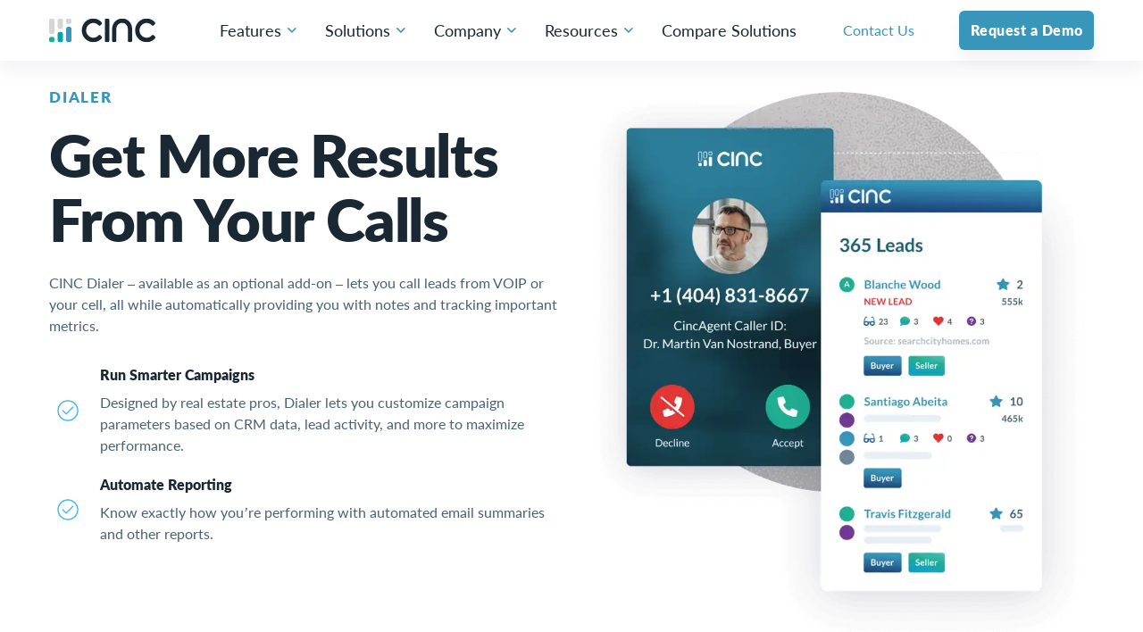

--- FILE ---
content_type: text/html; charset=UTF-8
request_url: https://www.cincpro.com/features/dialer
body_size: 34599
content:
<!doctype html><html lang="en"><head>
    <meta charset="utf-8">
    <title>Dialer for Real Estate Teams and Agents | CINC Features</title>
    <link rel="shortcut icon" href="https://www.cincpro.com/hubfs/Logos/Favicon-01.png">
    <meta name="description" content="CINC Dialer allows real estate teams and agents to call buyer and seller leads from VOIP or cell phone.  Integrates with CRM to track notes and metrics.">
    
    
    <meta name="viewport" content="width=device-width, initial-scale=1">

    <script src="/hs/hsstatic/jquery-libs/static-1.1/jquery/jquery-1.7.1.js"></script>
<script>hsjQuery = window['jQuery'];</script>
    <meta property="og:description" content="CINC Dialer allows real estate teams and agents to call buyer and seller leads from VOIP or cell phone.  Integrates with CRM to track notes and metrics.">
    <meta property="og:title" content="Dialer for Real Estate Teams and Agents | CINC Features">
    <meta name="twitter:description" content="CINC Dialer allows real estate teams and agents to call buyer and seller leads from VOIP or cell phone.  Integrates with CRM to track notes and metrics.">
    <meta name="twitter:title" content="Dialer for Real Estate Teams and Agents | CINC Features">

    

    
    <style>
a.cta_button{-moz-box-sizing:content-box !important;-webkit-box-sizing:content-box !important;box-sizing:content-box !important;vertical-align:middle}.hs-breadcrumb-menu{list-style-type:none;margin:0px 0px 0px 0px;padding:0px 0px 0px 0px}.hs-breadcrumb-menu-item{float:left;padding:10px 0px 10px 10px}.hs-breadcrumb-menu-divider:before{content:'›';padding-left:10px}.hs-featured-image-link{border:0}.hs-featured-image{float:right;margin:0 0 20px 20px;max-width:50%}@media (max-width: 568px){.hs-featured-image{float:none;margin:0;width:100%;max-width:100%}}.hs-screen-reader-text{clip:rect(1px, 1px, 1px, 1px);height:1px;overflow:hidden;position:absolute !important;width:1px}
</style>

<link rel="stylesheet" href="https://www.cincpro.com/hubfs/hub_generated/template_assets/1/55211999492/1764023338241/template_main.min.css">
<link rel="stylesheet" href="https://www.cincpro.com/hubfs/hub_generated/module_assets/1/57328061851/1742278351646/module_Footer.min.css">
<!-- Editor Styles -->
<style id="hs_editor_style" type="text/css">
/* HubSpot Styles (default) */
.dnd_area-row-1-padding {
  padding-bottom: 20px !important;
}
.dnd_area-row-2-padding {
  padding-bottom: 20px !important;
}
.dnd_area-row-3-padding {
  padding-bottom: 35px !important;
}
.dnd_area-row-4-padding {
  padding-top: 20px !important;
}
.dnd_area-row-5-padding {
  padding-top: 0px !important;
  padding-bottom: 0px !important;
}
.module_1637180874577-hidden {
  display: block !important;
}
</style>
    

    
<!--  Added by GoogleAnalytics integration -->
<script>
var _hsp = window._hsp = window._hsp || [];
_hsp.push(['addPrivacyConsentListener', function(consent) { if (consent.allowed || (consent.categories && consent.categories.analytics)) {
  (function(i,s,o,g,r,a,m){i['GoogleAnalyticsObject']=r;i[r]=i[r]||function(){
  (i[r].q=i[r].q||[]).push(arguments)},i[r].l=1*new Date();a=s.createElement(o),
  m=s.getElementsByTagName(o)[0];a.async=1;a.src=g;m.parentNode.insertBefore(a,m)
})(window,document,'script','//www.google-analytics.com/analytics.js','ga');
  ga('create','UA-34596210-2','auto');
  ga('send','pageview');
}}]);
</script>

<!-- /Added by GoogleAnalytics integration -->

<!--  Added by GoogleTagManager integration -->
<script>
var _hsp = window._hsp = window._hsp || [];
window.dataLayer = window.dataLayer || [];
function gtag(){dataLayer.push(arguments);}

var useGoogleConsentModeV2 = true;
var waitForUpdateMillis = 1000;



var hsLoadGtm = function loadGtm() {
    if(window._hsGtmLoadOnce) {
      return;
    }

    if (useGoogleConsentModeV2) {

      gtag('set','developer_id.dZTQ1Zm',true);

      gtag('consent', 'default', {
      'ad_storage': 'denied',
      'analytics_storage': 'denied',
      'ad_user_data': 'denied',
      'ad_personalization': 'denied',
      'wait_for_update': waitForUpdateMillis
      });

      _hsp.push(['useGoogleConsentModeV2'])
    }

    (function(w,d,s,l,i){w[l]=w[l]||[];w[l].push({'gtm.start':
    new Date().getTime(),event:'gtm.js'});var f=d.getElementsByTagName(s)[0],
    j=d.createElement(s),dl=l!='dataLayer'?'&l='+l:'';j.async=true;j.src=
    'https://www.googletagmanager.com/gtm.js?id='+i+dl;f.parentNode.insertBefore(j,f);
    })(window,document,'script','dataLayer','GTM-5TFBBHQ');

    window._hsGtmLoadOnce = true;
};

_hsp.push(['addPrivacyConsentListener', function(consent){
  if(consent.allowed || (consent.categories && consent.categories.analytics)){
    hsLoadGtm();
  }
}]);

</script>

<!-- /Added by GoogleTagManager integration -->

    <link rel="canonical" href="https://www.cincpro.com/features/dialer">

<!-- OptanonConsentNoticeStart -->
<script src="https://cdn.cookielaw.org/scripttemplates/otSDKStub.js" type="text/javascript" charset="UTF-8" data-domain-script="5693f7b6-05da-4afc-aca2-844522384c6a"></script>
<script type="text/javascript">
function OptanonWrapper() { }
</script>
<!-- OptanonConsentNoticeEnd -->
<!-- BEGIN PRIVY WIDGET CODE -->
<script type="text/javascript"> var _d_site = _d_site || '5463D1CC9BB285AE83B7348E'; </script>
<script src="//widget.privy.com/assets/widget.js"></script>
<!-- END PRIVY WIDGET CODE -->
<meta name="google-site-verification" content="8mtSknzjngMxh5r8C37VJTXfDSWUGiws8iw8Xk5l3KA">

<meta name="facebook-domain-verification" content="f1g9jy0acutb9e867fldvnme9l0d53">
<!-- Global site tag (gtag.js) - Google Ads: 972072505 -->
<script async src="https://www.googletagmanager.com/gtag/js?id=AW-972072505"></script>
<script>
  window.dataLayer = window.dataLayer || [];
  function gtag(){dataLayer.push(arguments);}
  gtag('js', new Date());
  gtag('config', 'AW-972072505');
</script>
<!-- OneTrust Cookies Consent Notice start for cincpro.com -->
<script src="https://cdn.cookielaw.org/scripttemplates/otSDKStub.js" type="text/javascript" charset="UTF-8" data-domain-script="5693f7b6-05da-4afc-aca2-844522384c6a"></script>
<script type="text/javascript">function OptanonWrapper() { }</script>
<!-- OneTrust Cookies Consent Notice end for cincpro.com -->
<script>
  window.ChiliChat = {
    config: {
      workspaceId: '5f496a1a791335000177637f',
      tenantId: 'cinc.commissions.inc',
      chatUrl: 'https://cincpro.chilipiper.com/chat/widget/',
      eventsHandler: (event) => {},
    },
  }
</script>
<script type="module" crossorigin="anonymous" src="https://cincpro.chilipiper.com/chat/embed/assets/index.js"></script>

<meta property="og:url" content="https://www.cincpro.com/features/dialer">
<meta name="twitter:card" content="summary">
<meta http-equiv="content-language" content="en">






  <meta name="generator" content="HubSpot"></head>
  <body>
<!--  Added by GoogleTagManager integration -->
<noscript><iframe src="https://www.googletagmanager.com/ns.html?id=GTM-5TFBBHQ" height="0" width="0" style="display:none;visibility:hidden"></iframe></noscript>

<!-- /Added by GoogleTagManager integration -->
 
     
     
    <div class="body-wrapper preloader-body    hs-content-id-60881244203 hs-site-page page "> 
      
      <div data-global-resource-path="CINC_2021/templates/partials/header.html">
<header class="header header-pointer-events">
  <div class="container d-flex align-items-center">
    <a class="d-inline-block header__logo" href="/">
      
      
      
      
      
      
      <img src="https://www.cincpro.com/hubfs/CINC_2021_Image/Logo_Primary.svg" alt="CINC" loading="lazy" width="119" height="28" style="max-width: 100%; height: auto;">
      
    </a>
    <div class="header__content-wrap">
      <ul class="nav header-nav">
        
        <li>
          <span class="header__nav-wrap">
            
            <span class="header__nav-label ">
              Features
               
            </span>
              
            <svg class="header-angle-icon" xmlns="http://www.w3.org/2000/svg" width="11" height="6" viewbox="0 0 11 6" fill="none">
              <path d="M2 -6.55671e-08L5.75 3.75L9.5 -3.93402e-07L11 0.75L5.75 6L0.5 0.75L2 -6.55671e-08Z" fill="#3796B9" />
            </svg>
            
          </span> 
          
          <div class="header__menu-wrap">
            <div class="header__menu-content-wrap">
               
              <div class="header__complicated-menu d-flex"> 
                <div class="header__complicated-left-side">
                  
                  <h6 class="c-mb-3 text-uppercase header__complicated-title_sm">
                    All-in-One platform
                  </h6>
                  
                  <ul class="list-unstyled">
                    
                    <li class="">
                      <div class="d-flex position-relative header__complicated-subnav-wrap">
                        
                        <div>  
                          
                          <span class="header__complicated-label">
                            Product Overview
                            <svg xmlns="http://www.w3.org/2000/svg" width="20" height="20" viewbox="0 0 20 20" fill="none">
                              <path d="M9.41083 5.58887L12.9883 9.16637L5 9.16637L5 10.833L12.9883 10.833L9.41083 14.4105L10.5892 15.5889L16.1783 9.9997L10.5892 4.41053L9.41083 5.58887Z" fill="#3796B9" />
                            </svg>
                          </span>
                          
                          
                          <div class="header__complicated-subhead">
                            <p><span data-metadata="<!--(figmeta)eyJmaWxlS2V5IjoiT2t2d091dENEQ0xHcFRTVkI1WUJGQiIsInBhc3RlSUQiOjE2MTY4MjMwNTcsImRhdGFUeXBlIjoic2NlbmUifQo=(/figmeta)-->"></span>An enterprise solution for rapidly expanding brokerages.</p>
                          </div> 
                           
                        </div>
                        
                        
                        
                        
                        
                        <a class="mask-link" href="https://www.cincpro.com/features/product-overview"> 
                        </a>
                      </div> 
                    </li>
                    
                  </ul>
                </div>
                <div class="header__complicated-right-side">
                  <div class="d-flex justify-content-between">
                    
                    <h6 class="c-mb-3 text-uppercase header__complicated-title_sm">
                      explore by feature 
                    </h6>
                    
                    
                    
                    
                    
                    
                    <a class="header__complicated-label header__complicated-link" href="https://www.cincpro.com/features/product-overview">
                      View Overview 
                    </a>
                  </div>
                  <ul class="list-untyled header__complicated-features">
                    
                    <li class="position-relative"> 
                      <div class="header__complicated-wrap__sm">
                        
                        <h6 class="header__complicated-title_sm">
                          Lead Generation
                          <span class="header__complicated-label">
                            <svg xmlns="http://www.w3.org/2000/svg" width="20" height="20" viewbox="0 0 20 20" fill="none">
                              <path d="M9.41083 5.58887L12.9883 9.16637L5 9.16637L5 10.833L12.9883 10.833L9.41083 14.4105L10.5892 15.5889L16.1783 9.9997L10.5892 4.41053L9.41083 5.58887Z" fill="#3796B9" />
                            </svg>
                          </span>
                        </h6>
                        
                        
                        <div class="header__complicated-subhead">
                          <p>Generate potential home buyers and sellers.</p>
                        </div>
                        
                        
                        
                        
                        
                        
                        <a class="mask-link" href="https://www.cincpro.com/features/real-estate-lead-generation"></a>
                      </div>
                    </li>
                    
                    <li class="position-relative"> 
                      <div class="header__complicated-wrap__sm">
                        
                        <h6 class="header__complicated-title_sm">
                          Team Management
                          <span class="header__complicated-label">
                            <svg xmlns="http://www.w3.org/2000/svg" width="20" height="20" viewbox="0 0 20 20" fill="none">
                              <path d="M9.41083 5.58887L12.9883 9.16637L5 9.16637L5 10.833L12.9883 10.833L9.41083 14.4105L10.5892 15.5889L16.1783 9.9997L10.5892 4.41053L9.41083 5.58887Z" fill="#3796B9" />
                            </svg>
                          </span>
                        </h6>
                        
                        
                        <div class="header__complicated-subhead">
                          <p>Manage lead routing and team structure.</p>
                        </div>
                        
                        
                        
                        
                        
                        
                        <a class="mask-link" href="https://www.cincpro.com/features/team-management"></a>
                      </div>
                    </li>
                    
                    <li class="position-relative"> 
                      <div class="header__complicated-wrap__sm">
                        
                        <h6 class="header__complicated-title_sm">
                          Integrations
                          <span class="header__complicated-label">
                            <svg xmlns="http://www.w3.org/2000/svg" width="20" height="20" viewbox="0 0 20 20" fill="none">
                              <path d="M9.41083 5.58887L12.9883 9.16637L5 9.16637L5 10.833L12.9883 10.833L9.41083 14.4105L10.5892 15.5889L16.1783 9.9997L10.5892 4.41053L9.41083 5.58887Z" fill="#3796B9" />
                            </svg>
                          </span>
                        </h6>
                        
                        
                        <div class="header__complicated-subhead">
                          <p>Connect other products with your CINC CRM.</p>
                        </div>
                        
                        
                        
                        
                        
                        
                        <a class="mask-link" href="https://www.cincpro.com/features/old-integrations"></a>
                      </div>
                    </li>
                    
                    <li class="position-relative"> 
                      <div class="header__complicated-wrap__sm">
                        
                        <h6 class="header__complicated-title_sm">
                          CRM
                          <span class="header__complicated-label">
                            <svg xmlns="http://www.w3.org/2000/svg" width="20" height="20" viewbox="0 0 20 20" fill="none">
                              <path d="M9.41083 5.58887L12.9883 9.16637L5 9.16637L5 10.833L12.9883 10.833L9.41083 14.4105L10.5892 15.5889L16.1783 9.9997L10.5892 4.41053L9.41083 5.58887Z" fill="#3796B9" />
                            </svg>
                          </span>
                        </h6>
                        
                        
                        <div class="header__complicated-subhead">
                          <p><span>Keep track of your prospects, leads, and customers.</span></p>
                        </div>
                        
                        
                        
                        
                        
                        
                        <a class="mask-link" href="https://www.cincpro.com/features/crm"></a>
                      </div>
                    </li>
                    
                    <li class="position-relative"> 
                      <div class="header__complicated-wrap__sm">
                        
                        <h6 class="header__complicated-title_sm">
                          Consumer Website
                          <span class="header__complicated-label">
                            <svg xmlns="http://www.w3.org/2000/svg" width="20" height="20" viewbox="0 0 20 20" fill="none">
                              <path d="M9.41083 5.58887L12.9883 9.16637L5 9.16637L5 10.833L12.9883 10.833L9.41083 14.4105L10.5892 15.5889L16.1783 9.9997L10.5892 4.41053L9.41083 5.58887Z" fill="#3796B9" />
                            </svg>
                          </span>
                        </h6>
                        
                        
                        <div class="header__complicated-subhead">
                          <p>Search website using IDX feed to engage consumers.</p>
                        </div>
                        
                        
                        
                        
                        
                        
                        <a class="mask-link" href="https://www.cincpro.com/features/consumer-website"></a>
                      </div>
                    </li>
                    
                    <li class="position-relative"> 
                      <div class="header__complicated-wrap__sm">
                        
                        <h6 class="header__complicated-title_sm">
                          Seller Suite
                          <span class="header__complicated-label">
                            <svg xmlns="http://www.w3.org/2000/svg" width="20" height="20" viewbox="0 0 20 20" fill="none">
                              <path d="M9.41083 5.58887L12.9883 9.16637L5 9.16637L5 10.833L12.9883 10.833L9.41083 14.4105L10.5892 15.5889L16.1783 9.9997L10.5892 4.41053L9.41083 5.58887Z" fill="#3796B9" />
                            </svg>
                          </span>
                        </h6>
                        
                        
                        <div class="header__complicated-subhead">
                          <p>Drive listing leads with home evaluation landing pages.</p>
                        </div>
                        
                        
                        
                        
                        
                        
                        <a class="mask-link" href="https://www.cincpro.com/features/seller-suite"></a>
                      </div>
                    </li>
                    
                    <li class="position-relative"> 
                      <div class="header__complicated-wrap__sm">
                        
                        <h6 class="header__complicated-title_sm">
                          Communication Tools
                          <span class="header__complicated-label">
                            <svg xmlns="http://www.w3.org/2000/svg" width="20" height="20" viewbox="0 0 20 20" fill="none">
                              <path d="M9.41083 5.58887L12.9883 9.16637L5 9.16637L5 10.833L12.9883 10.833L9.41083 14.4105L10.5892 15.5889L16.1783 9.9997L10.5892 4.41053L9.41083 5.58887Z" fill="#3796B9" />
                            </svg>
                          </span>
                        </h6>
                        
                        
                        <div class="header__complicated-subhead">
                          <p>Scale your ability to connect with consumers.</p>
                        </div>
                        
                        
                        
                        
                        
                        
                        <a class="mask-link" href="https://www.cincpro.com/features/communication-tools"></a>
                      </div>
                    </li>
                    
                    <li class="position-relative"> 
                      <div class="header__complicated-wrap__sm">
                        
                        <h6 class="header__complicated-title_sm">
                          Automation
                          <span class="header__complicated-label">
                            <svg xmlns="http://www.w3.org/2000/svg" width="20" height="20" viewbox="0 0 20 20" fill="none">
                              <path d="M9.41083 5.58887L12.9883 9.16637L5 9.16637L5 10.833L12.9883 10.833L9.41083 14.4105L10.5892 15.5889L16.1783 9.9997L10.5892 4.41053L9.41083 5.58887Z" fill="#3796B9" />
                            </svg>
                          </span>
                        </h6>
                        
                        
                        <div class="header__complicated-subhead">
                          <p>Automate lead nurture and keep leads engaged.</p>
                        </div>
                        
                        
                        
                        
                        
                        
                        <a class="mask-link" href="https://www.cincpro.com/features/automation"></a>
                      </div>
                    </li>
                    
                    <li class="position-relative"> 
                      <div class="header__complicated-wrap__sm">
                        
                        <h6 class="header__complicated-title_sm">
                          CINC AI
                          <span class="header__complicated-label">
                            <svg xmlns="http://www.w3.org/2000/svg" width="20" height="20" viewbox="0 0 20 20" fill="none">
                              <path d="M9.41083 5.58887L12.9883 9.16637L5 9.16637L5 10.833L12.9883 10.833L9.41083 14.4105L10.5892 15.5889L16.1783 9.9997L10.5892 4.41053L9.41083 5.58887Z" fill="#3796B9" />
                            </svg>
                          </span>
                        </h6>
                        
                        
                        <div class="header__complicated-subhead">
                          <p>24/7 text-based conversation intelligence to convert real estate leads.</p>
                        </div>
                        
                        
                        
                        
                        
                        
                        <a class="mask-link" href="https://www.cincpro.com/features/cinc-ai"></a>
                      </div>
                    </li>
                    
                    <li class="position-relative"> 
                      <div class="header__complicated-wrap__sm">
                        
                        <h6 class="header__complicated-title_sm">
                          Mobile Apps
                          <span class="header__complicated-label">
                            <svg xmlns="http://www.w3.org/2000/svg" width="20" height="20" viewbox="0 0 20 20" fill="none">
                              <path d="M9.41083 5.58887L12.9883 9.16637L5 9.16637L5 10.833L12.9883 10.833L9.41083 14.4105L10.5892 15.5889L16.1783 9.9997L10.5892 4.41053L9.41083 5.58887Z" fill="#3796B9" />
                            </svg>
                          </span>
                        </h6>
                        
                        
                        <div class="header__complicated-subhead">
                          <p>Run and build your business anywhere.</p>
                        </div>
                        
                        
                        
                        
                        
                        
                        <a class="mask-link" href="https://www.cincpro.com/features/mobile-apps"></a>
                      </div>
                    </li>
                    
                    <li class="position-relative"> 
                      <div class="header__complicated-wrap__sm">
                        
                        <h6 class="header__complicated-title_sm">
                          PROLINC Referral Network
                          <span class="header__complicated-label">
                            <svg xmlns="http://www.w3.org/2000/svg" width="20" height="20" viewbox="0 0 20 20" fill="none">
                              <path d="M9.41083 5.58887L12.9883 9.16637L5 9.16637L5 10.833L12.9883 10.833L9.41083 14.4105L10.5892 15.5889L16.1783 9.9997L10.5892 4.41053L9.41083 5.58887Z" fill="#3796B9" />
                            </svg>
                          </span>
                        </h6>
                        
                        
                        <div class="header__complicated-subhead">
                          <p>Exclusive, verified referral network.</p>
                        </div>
                        
                        
                        
                        
                        
                        
                        <a class="mask-link" href="https://www.cincpro.com/features/prolinc-referral-network"></a>
                      </div>
                    </li>
                    
                  </ul>
                </div>
                <div>
                </div>
              </div>
               
              
            </div>
          </div>
          
        </li>
        
        <li>
          <span class="header__nav-wrap">
            
            <span class="header__nav-label ">
              Solutions
               
            </span>
              
            <svg class="header-angle-icon" xmlns="http://www.w3.org/2000/svg" width="11" height="6" viewbox="0 0 11 6" fill="none">
              <path d="M2 -6.55671e-08L5.75 3.75L9.5 -3.93402e-07L11 0.75L5.75 6L0.5 0.75L2 -6.55671e-08Z" fill="#3796B9" />
            </svg>
            
          </span> 
          
          <div class="header__menu-wrap">
            <div class="header__menu-content-wrap">
               
              
              <div class="header__standard-menu ">
                <ul class="">
                  
                  <li class=" c-mb-3  position-relative d-flex 	">  
                    <div class="header__complicated-icon">
                      
                      
                      
                      
                      
                      
                      <img src="https://www.cincpro.com/hubfs/CINC_2021_Image/Group%201023.svg" alt="cinc_solo_logo" loading="lazy" width="78" height="60" style="max-width: 100%; height: auto;">
                      
                    </div>
                    
                    <div>
                      <h6 class="header__complicated-title_sm">
                        Solo
                        <svg class="header__standard-arrow" xmlns="http://www.w3.org/2000/svg" width="20" height="20" viewbox="0 0 20 20" fill="none">
                          <path d="M9.41083 5.58887L12.9883 9.16637L5 9.16637L5 10.833L12.9883 10.833L9.41083 14.4105L10.5892 15.5889L16.1783 9.9997L10.5892 4.41053L9.41083 5.58887Z" fill="#3796B9"></path>
                        </svg>
                      </h6>
                      
                      
                      <div class="header__complicated-subhead">
                        <p>A solution for ambitious agent looking to grow.</p>
                      </div>
                    </div>
                    
                    
                    
                    
                    
                    
                    <a class="mask-link" href="https://www.cincpro.com/solutions/solo"></a> 
                  </li>
                  
                  <li class=" c-mb-3  position-relative d-flex 	">  
                    <div class="header__complicated-icon">
                      
                      
                      
                      
                      
                      
                      <img src="https://www.cincpro.com/hubfs/CINC_2021_Image/ramp.svg" alt="cinc_ramp_logo" loading="lazy" width="78" height="60" style="max-width: 100%; height: auto;">
                      
                    </div>
                    
                    <div>
                      <h6 class="header__complicated-title_sm">
                        Ramp
                        <svg class="header__standard-arrow" xmlns="http://www.w3.org/2000/svg" width="20" height="20" viewbox="0 0 20 20" fill="none">
                          <path d="M9.41083 5.58887L12.9883 9.16637L5 9.16637L5 10.833L12.9883 10.833L9.41083 14.4105L10.5892 15.5889L16.1783 9.9997L10.5892 4.41053L9.41083 5.58887Z" fill="#3796B9"></path>
                        </svg>
                      </h6>
                      
                      
                      <div class="header__complicated-subhead">
                        <p>A solution for teams focused on scaling their business.</p>
                      </div>
                    </div>
                    
                    
                    
                    
                    
                    
                    <a class="mask-link" href="https://www.cincpro.com/solutions/ramp"></a> 
                  </li>
                  
                  <li class=" c-mb-3  position-relative d-flex 	">  
                    <div class="header__complicated-icon">
                      
                      
                      
                      
                      
                      
                      <img src="https://www.cincpro.com/hubfs/CINC_2021_Image/Group%201023%20(1).svg" alt="cinc_pro_logo" loading="lazy" width="78" height="60" style="max-width: 100%; height: auto;">
                      
                    </div>
                    
                    <div>
                      <h6 class="header__complicated-title_sm">
                        Pro
                        <svg class="header__standard-arrow" xmlns="http://www.w3.org/2000/svg" width="20" height="20" viewbox="0 0 20 20" fill="none">
                          <path d="M9.41083 5.58887L12.9883 9.16637L5 9.16637L5 10.833L12.9883 10.833L9.41083 14.4105L10.5892 15.5889L16.1783 9.9997L10.5892 4.41053L9.41083 5.58887Z" fill="#3796B9"></path>
                        </svg>
                      </h6>
                      
                      
                      <div class="header__complicated-subhead">
                        <p>A solution for larger teams producing together.</p>
                      </div>
                    </div>
                    
                    
                    
                    
                    
                    
                    <a class="mask-link" href="https://www.cincpro.com/solutions/pro"></a> 
                  </li>
                  
                  <li class=" position-relative d-flex 	">  
                    <div class="header__complicated-icon">
                      
                      
                      
                      
                      
                      
                      <img src="https://www.cincpro.com/hubfs/select_logo.svg" alt="cinc_select_logo" loading="lazy" width="78" height="60" style="max-width: 100%; height: auto;">
                      
                    </div>
                    
                    <div>
                      <h6 class="header__complicated-title_sm">
                        Select
                        <svg class="header__standard-arrow" xmlns="http://www.w3.org/2000/svg" width="20" height="20" viewbox="0 0 20 20" fill="none">
                          <path d="M9.41083 5.58887L12.9883 9.16637L5 9.16637L5 10.833L12.9883 10.833L9.41083 14.4105L10.5892 15.5889L16.1783 9.9997L10.5892 4.41053L9.41083 5.58887Z" fill="#3796B9"></path>
                        </svg>
                      </h6>
                      
                      
                      <div class="header__complicated-subhead">
                        <p>A solution for multi-location teams leveraging systems.</p>
                      </div>
                    </div>
                    
                    
                    
                    
                    
                    
                    <a class="mask-link" href="https://www.cincpro.com/solutions/select"></a> 
                  </li>
                  
                </ul>
                
              </div>
              
            </div>
          </div>
          
        </li>
        
        <li>
          <span class="header__nav-wrap">
            
            <span class="header__nav-label ">
              Company
               
            </span>
              
            <svg class="header-angle-icon" xmlns="http://www.w3.org/2000/svg" width="11" height="6" viewbox="0 0 11 6" fill="none">
              <path d="M2 -6.55671e-08L5.75 3.75L9.5 -3.93402e-07L11 0.75L5.75 6L0.5 0.75L2 -6.55671e-08Z" fill="#3796B9" />
            </svg>
            
          </span> 
          
          <div class="header__menu-wrap">
            <div class="header__menu-content-wrap">
               
              
              <div class="header__standard-menu  large ">
                <ul class=" row mx-0 ">
                  
                  <li class=" c-mb-3  position-relative d-flex 	 flex-50 ">  
                    <div class="header__complicated-icon">
                      
                      
                      
                      
                      
                      
                      <img src="https://www.cincpro.com/hubfs/CINC_2021_Image/cinc_logo_1.svg" alt="cinc_logo" loading="lazy" width="24" height="24" style="max-width: 100%; height: auto;">
                      
                    </div>
                    
                    <div>
                      <h6 class="header__complicated-title_sm">
                        About Us
                        <svg class="header__standard-arrow" xmlns="http://www.w3.org/2000/svg" width="20" height="20" viewbox="0 0 20 20" fill="none">
                          <path d="M9.41083 5.58887L12.9883 9.16637L5 9.16637L5 10.833L12.9883 10.833L9.41083 14.4105L10.5892 15.5889L16.1783 9.9997L10.5892 4.41053L9.41083 5.58887Z" fill="#3796B9"></path>
                        </svg>
                      </h6>
                      
                      
                      <div class="header__complicated-subhead">
                        <p>Built to be the indispensable technology partner.</p>
                      </div>
                    </div>
                    
                    
                    
                    
                    
                    
                    <a class="mask-link" href="https://www.cincpro.com/about-us"></a> 
                  </li>
                  
                  <li class=" c-mb-3  position-relative d-flex 	 flex-50 ">  
                    <div class="header__complicated-icon">
                      
                      
                      
                      
                      
                      
                      <img src="https://www.cincpro.com/hubfs/CINC_2021_Image/Icon.svg" alt="cinc_careers_icon" loading="lazy" width="22" height="22" style="max-width: 100%; height: auto;">
                      
                    </div>
                    
                    <div>
                      <h6 class="header__complicated-title_sm">
                        Careers
                        <svg class="header__standard-arrow" xmlns="http://www.w3.org/2000/svg" width="20" height="20" viewbox="0 0 20 20" fill="none">
                          <path d="M9.41083 5.58887L12.9883 9.16637L5 9.16637L5 10.833L12.9883 10.833L9.41083 14.4105L10.5892 15.5889L16.1783 9.9997L10.5892 4.41053L9.41083 5.58887Z" fill="#3796B9"></path>
                        </svg>
                      </h6>
                      
                      
                      <div class="header__complicated-subhead">
                        <p>Find your next role.</p>
                      </div>
                    </div>
                    
                    
                    
                    
                    
                    
                    <a class="mask-link" href="https://www.cincpro.com/careers"></a> 
                  </li>
                  
                  <li class=" c-mb-3  position-relative d-flex 	 flex-50 ">  
                    <div class="header__complicated-icon">
                      
                      
                      
                      
                      
                      
                      <img src="https://www.cincpro.com/hubfs/CINC_2021_Image/blog.svg" alt="cinc_blog_icon" loading="lazy" width="22" height="22" style="max-width: 100%; height: auto;">
                      
                    </div>
                    
                    <div>
                      <h6 class="header__complicated-title_sm">
                        In The News
                        <svg class="header__standard-arrow" xmlns="http://www.w3.org/2000/svg" width="20" height="20" viewbox="0 0 20 20" fill="none">
                          <path d="M9.41083 5.58887L12.9883 9.16637L5 9.16637L5 10.833L12.9883 10.833L9.41083 14.4105L10.5892 15.5889L16.1783 9.9997L10.5892 4.41053L9.41083 5.58887Z" fill="#3796B9"></path>
                        </svg>
                      </h6>
                      
                      
                      <div class="header__complicated-subhead">
                        <p>Latest and greatest of all things CINC.</p>
                      </div>
                    </div>
                    
                    
                    
                    
                    
                    
                    <a class="mask-link" href="https://www.cincpro.com/press"></a> 
                  </li>
                  
                  <li class=" c-mb-3  position-relative d-flex 	 flex-50 ">  
                    <div class="header__complicated-icon">
                      
                      
                      
                      
                      
                      
                      <img src="https://www.cincpro.com/hubfs/reviews.svg" alt="reviews" loading="lazy" width="150" height="150" style="max-width: 100%; height: auto;">
                      
                    </div>
                    
                    <div>
                      <h6 class="header__complicated-title_sm">
                        Reviews
                        <svg class="header__standard-arrow" xmlns="http://www.w3.org/2000/svg" width="20" height="20" viewbox="0 0 20 20" fill="none">
                          <path d="M9.41083 5.58887L12.9883 9.16637L5 9.16637L5 10.833L12.9883 10.833L9.41083 14.4105L10.5892 15.5889L16.1783 9.9997L10.5892 4.41053L9.41083 5.58887Z" fill="#3796B9"></path>
                        </svg>
                      </h6>
                      
                      
                      <div class="header__complicated-subhead">
                        <span>Trust what our clients say about CINC.</span>
                      </div>
                    </div>
                    
                    
                    
                    
                    
                    
                    <a class="mask-link" href="https://www.cincpro.com/reviews"></a> 
                  </li>
                  
                  <li class=" c-mb-3  position-relative d-flex 	 flex-50 ">  
                    <div class="header__complicated-icon">
                      
                      
                      
                      
                      
                      
                      <img src="https://www.cincpro.com/hubfs/CINC_2021_Image/blog.svg" alt="cinc_leadership_icon" loading="lazy" width="22" height="22" style="max-width: 100%; height: auto;">
                      
                    </div>
                    
                    <div>
                      <h6 class="header__complicated-title_sm">
                        Leadership
                        <svg class="header__standard-arrow" xmlns="http://www.w3.org/2000/svg" width="20" height="20" viewbox="0 0 20 20" fill="none">
                          <path d="M9.41083 5.58887L12.9883 9.16637L5 9.16637L5 10.833L12.9883 10.833L9.41083 14.4105L10.5892 15.5889L16.1783 9.9997L10.5892 4.41053L9.41083 5.58887Z" fill="#3796B9"></path>
                        </svg>
                      </h6>
                      
                      
                      <div class="header__complicated-subhead">
                        <p>Learn about our teams.</p>
                      </div>
                    </div>
                    
                    
                    
                    
                    
                    
                    <a class="mask-link" href="https://www.cincpro.com/leadership"></a> 
                  </li>
                  
                  <li class=" position-relative d-flex 	 flex-50 ">  
                    <div class="header__complicated-icon">
                      
                      
                      
                      
                      
                      
                      <img src="https://www.cincpro.com/hubfs/CINC_2021_Image/chat.svg" alt="cinc_chat_icon" loading="lazy" width="24" height="24" style="max-width: 100%; height: auto;">
                      
                    </div>
                    
                    <div>
                      <h6 class="header__complicated-title_sm">
                        Contact Us
                        <svg class="header__standard-arrow" xmlns="http://www.w3.org/2000/svg" width="20" height="20" viewbox="0 0 20 20" fill="none">
                          <path d="M9.41083 5.58887L12.9883 9.16637L5 9.16637L5 10.833L12.9883 10.833L9.41083 14.4105L10.5892 15.5889L16.1783 9.9997L10.5892 4.41053L9.41083 5.58887Z" fill="#3796B9"></path>
                        </svg>
                      </h6>
                      
                      
                      <div class="header__complicated-subhead">
                        <p>Get in touch with us.</p>
                      </div>
                    </div>
                    
                    
                    
                    
                    
                    
                    <a class="mask-link" href="https://www.cincpro.com/contact-us"></a> 
                  </li>
                  
                </ul>
                
              </div>
              
            </div>
          </div>
          
        </li>
        
        <li>
          <span class="header__nav-wrap">
            
            <span class="header__nav-label ">
              Resources
               
            </span>
              
            <svg class="header-angle-icon" xmlns="http://www.w3.org/2000/svg" width="11" height="6" viewbox="0 0 11 6" fill="none">
              <path d="M2 -6.55671e-08L5.75 3.75L9.5 -3.93402e-07L11 0.75L5.75 6L0.5 0.75L2 -6.55671e-08Z" fill="#3796B9" />
            </svg>
            
          </span> 
          
          <div class="header__menu-wrap">
            <div class="header__menu-content-wrap">
               
              
              <div class="header__standard-menu  large ">
                <ul class=" row mx-0 ">
                  
                  <li class=" c-mb-3  position-relative d-flex 	 flex-50 ">  
                    <div class="header__complicated-icon">
                      
                      
                      
                      
                      
                      
                      <img src="https://www.cincpro.com/hubfs/CINC_2021_Image/email_templates.svg" alt="email_templates" loading="lazy" width="24" height="24" style="max-width: 100%; height: auto;">
                      
                    </div>
                    
                    <div>
                      <h6 class="header__complicated-title_sm">
                        Resource Library
                        <svg class="header__standard-arrow" xmlns="http://www.w3.org/2000/svg" width="20" height="20" viewbox="0 0 20 20" fill="none">
                          <path d="M9.41083 5.58887L12.9883 9.16637L5 9.16637L5 10.833L12.9883 10.833L9.41083 14.4105L10.5892 15.5889L16.1783 9.9997L10.5892 4.41053L9.41083 5.58887Z" fill="#3796B9"></path>
                        </svg>
                      </h6>
                      
                      
                      <div class="header__complicated-subhead">
                        <p>Best practices to help you convert more.</p>
                      </div>
                    </div>
                    
                    
                    
                    
                    
                    
                    <a class="mask-link" href="https://www.cincpro.com/blog"></a> 
                  </li>
                  
                  <li class=" c-mb-3  position-relative d-flex 	 flex-50 ">  
                    <div class="header__complicated-icon">
                      
                      
                      
                      
                      
                      
                      <img src="https://www.cincpro.com/hubfs/CINC_2021_Image/Icon%202.svg" alt="Icon 2" loading="lazy" width="22" height="19" style="max-width: 100%; height: auto;">
                      
                    </div>
                    
                    <div>
                      <h6 class="header__complicated-title_sm">
                        Blog
                        <svg class="header__standard-arrow" xmlns="http://www.w3.org/2000/svg" width="20" height="20" viewbox="0 0 20 20" fill="none">
                          <path d="M9.41083 5.58887L12.9883 9.16637L5 9.16637L5 10.833L12.9883 10.833L9.41083 14.4105L10.5892 15.5889L16.1783 9.9997L10.5892 4.41053L9.41083 5.58887Z" fill="#3796B9"></path>
                        </svg>
                      </h6>
                      
                      
                      <div class="header__complicated-subhead">
                        <p>Stories and resources to hit the ground running.</p>
                      </div>
                    </div>
                    
                    
                    
                    
                    
                    
                    <a class="mask-link" href="https://www.cincpro.com/blog"></a> 
                  </li>
                  
                  <li class=" c-mb-3  position-relative d-flex 	 flex-50 ">  
                    <div class="header__complicated-icon">
                      
                      
                      
                      
                      
                      
                      <img src="https://www.cincpro.com/hubfs/CINC_2021_Image/blog.svg" alt="blog" loading="lazy" width="22" height="22" style="max-width: 100%; height: auto;">
                      
                    </div>
                    
                    <div>
                      <h6 class="header__complicated-title_sm">
                        CINC Live
                        <svg class="header__standard-arrow" xmlns="http://www.w3.org/2000/svg" width="20" height="20" viewbox="0 0 20 20" fill="none">
                          <path d="M9.41083 5.58887L12.9883 9.16637L5 9.16637L5 10.833L12.9883 10.833L9.41083 14.4105L10.5892 15.5889L16.1783 9.9997L10.5892 4.41053L9.41083 5.58887Z" fill="#3796B9"></path>
                        </svg>
                      </h6>
                      
                      
                      <div class="header__complicated-subhead">
                        <p>Schedule of upcoming live events.</p>
                      </div>
                    </div>
                    
                    
                    
                    
                    
                    
                    
                    
                    <a class="mask-link" href="https://www.cinccommunity.com/" target="_blank" rel="noopener"></a> 
                  </li>
                  
                  <li class=" position-relative d-flex 	 flex-50 ">  
                    <div class="header__complicated-icon">
                      
                      
                      
                      
                      
                      
                      <img src="https://www.cincpro.com/hubfs/CINC_2021_Image/Icon-1.svg" alt="Icon-1" loading="lazy" width="22" height="22" style="max-width: 100%; height: auto;">
                      
                    </div>
                    
                    <div>
                      <h6 class="header__complicated-title_sm">
                        Help Center &amp; Support
                        <svg class="header__standard-arrow" xmlns="http://www.w3.org/2000/svg" width="20" height="20" viewbox="0 0 20 20" fill="none">
                          <path d="M9.41083 5.58887L12.9883 9.16637L5 9.16637L5 10.833L12.9883 10.833L9.41083 14.4105L10.5892 15.5889L16.1783 9.9997L10.5892 4.41053L9.41083 5.58887Z" fill="#3796B9"></path>
                        </svg>
                      </h6>
                      
                      
                      <div class="header__complicated-subhead">
                        <p>Resources and CINC Academy for current clients.</p>
                      </div>
                    </div>
                    
                    
                    
                    
                    
                    
                    
                    
                    <a class="mask-link" href="https://help.cincpro.com/s/" target="_blank" rel="noopener"></a> 
                  </li>
                  
                </ul>
                
                <div class="header__blog-post">
                  <div class="d-flex justify-content-between c-mb-3">
                    <h6 class="text-uppercase">
                      New Free Tool
                    </h6>
                    <a class="header__complicated-label header__complicated-link" href="/blog">
                      View all
                    </a>
                  </div> 
                  <div class="row">
                    <div class="header__blog-post-img col-12 col-sm-6 pr-lg-0 mb-3 mb-sm-0"> 
                       
                      
                      
                      
                      
                      <img class="img-fluid" src="https://www.cincpro.com/hs-fs/hubfs/Keyword%20Generator.png?width=2240&amp;height=800&amp;name=Keyword%20Generator.png" alt="Keyword Generator" loading="" width="2240" height="800" srcset="https://www.cincpro.com/hs-fs/hubfs/Keyword%20Generator.png?width=1120&amp;height=400&amp;name=Keyword%20Generator.png 1120w, https://www.cincpro.com/hs-fs/hubfs/Keyword%20Generator.png?width=2240&amp;height=800&amp;name=Keyword%20Generator.png 2240w, https://www.cincpro.com/hs-fs/hubfs/Keyword%20Generator.png?width=3360&amp;height=1200&amp;name=Keyword%20Generator.png 3360w, https://www.cincpro.com/hs-fs/hubfs/Keyword%20Generator.png?width=4480&amp;height=1600&amp;name=Keyword%20Generator.png 4480w, https://www.cincpro.com/hs-fs/hubfs/Keyword%20Generator.png?width=5600&amp;height=2000&amp;name=Keyword%20Generator.png 5600w, https://www.cincpro.com/hs-fs/hubfs/Keyword%20Generator.png?width=6720&amp;height=2400&amp;name=Keyword%20Generator.png 6720w" sizes="(max-width: 2240px) 100vw, 2240px">
                      
                    </div>
                    <div class="col-12 col-sm-6">
                      <h6 class="c-mb-2 header__complicated-title_sm"> 
                        
                        <div class="post-title">
                          Secret Submarket Finder Tool for Real Estate Leads
                        </div> 
                        
                      </h6> 
                      
                      
                      <a class="header__blog-link d-block" href="https://www.cincpro.com/secret-submarket-finder-tool-for-real-estate-leads" target="_blank" rel="noopener">
                        🔗Request Free Access
                      </a>
                    </div>
                  </div> 
                </div>
                
                
              </div>
              
            </div>
          </div>
          
        </li>
        
        <li>
          <span class="header__nav-wrap">
              
            
            
            
            
            
            <a class="mask-link" href="https://www.cincpro.com/pricing"></a>
            
            <span class="header__nav-label  inline-btn position-relative ">
              Compare Solutions
               
              <svg class="header__standard-arrow inline-arrow" xmlns="http://www.w3.org/2000/svg" width="20" height="20" viewbox="0 0 20 20" fill="none">
                <path d="M9.41083 5.58887L12.9883 9.16637L5 9.16637L5 10.833L12.9883 10.833L9.41083 14.4105L10.5892 15.5889L16.1783 9.9997L10.5892 4.41053L9.41083 5.58887Z" fill="#3796B9"></path>
              </svg>
               
            </span>
            
          </span> 
          
        </li>
        
      </ul>
      <div class="header__btns-group ml-lg-auto">
        
        
        
        
        
        
        <a class="inline-btn" href="https://www.cincpro.com/contact-us">
          <span class="position-relative">
            Contact Us
            
            <svg class="header__standard-arrow inline-arrow" xmlns="http://www.w3.org/2000/svg" width="20" height="20" viewbox="0 0 20 20" fill="none">
              <path d="M9.41083 5.58887L12.9883 9.16637L5 9.16637L5 10.833L12.9883 10.833L9.41083 14.4105L10.5892 15.5889L16.1783 9.9997L10.5892 4.41053L9.41083 5.58887Z" fill="#3796B9"></path>
            </svg>
            
          </span> 
        </a> 
        
        
        
        
        
        
        <a class="main-btn primary-btn" href="https://www.cincpro.com/request-a-demo">
          <span class="position-relative">
            Request a Demo
            
          </span> 
        </a> 
        
         
        <a class="inline-btn d-flex align-items-center justify-content-center c-mt-1 d-lg-none" href="tel:18552597277">
          <svg xmlns="http://www.w3.org/2000/svg" width="20" height="20" viewbox="0 0 20 20" fill="none">
            <path d="M8.45417 11.4666C9.61388 12.6431 11.0171 13.5514 12.5653 14.1278L14.6597 12.4611C14.7218 12.4183 14.7954 12.3954 14.8708 12.3954C14.9462 12.3954 15.0199 12.4183 15.0819 12.4611L18.9708 14.9666C19.1185 15.0554 19.2435 15.1773 19.3359 15.3226C19.4283 15.468 19.4857 15.6329 19.5035 15.8042C19.5213 15.9756 19.499 16.1487 19.4384 16.3099C19.3777 16.4712 19.2804 16.6161 19.1542 16.7333L17.3319 18.5333C17.071 18.7912 16.7503 18.9804 16.3984 19.0841C16.0465 19.1878 15.6744 19.2028 15.3153 19.1278C11.7332 18.3879 8.43147 16.6553 5.7875 14.1278C3.20222 11.5751 1.41321 8.32712 0.637502 4.77776C0.560873 4.42422 0.576866 4.05689 0.683934 3.71135C0.791001 3.36582 0.985511 3.0538 1.24861 2.80553L3.1375 0.983311C3.25439 0.863192 3.39694 0.771074 3.55447 0.713854C3.71201 0.656633 3.88045 0.635793 4.04717 0.652893C4.2139 0.669994 4.37461 0.724592 4.51724 0.8126C4.65988 0.900607 4.78076 1.01974 4.87084 1.16109L7.45972 4.99998C7.50438 5.06026 7.52848 5.13329 7.52848 5.20831C7.52848 5.28333 7.50438 5.35636 7.45972 5.41664L5.75417 7.46664C6.34616 8.98383 7.26847 10.3502 8.45417 11.4666Z" fill="#3796B9" />
          </svg>
          <span class="c-ml-2">
            1 (855) 259-7277
          </span>
        </a>
        
      </div>
    </div>
    <button class="menu-btn d-lg-none d-block" id="menu-btn">
      <svg xmlns="http://www.w3.org/2000/svg" width="24" height="20" viewbox="0 0 24 20" fill="none">
        <path d="M1.30078 1.9668H22.6341" stroke="#43ABD4" stroke-width="2.41667" stroke-linecap="round" stroke-linejoin="round" />
        <path d="M1.30078 9.96704H22.6341" stroke="#43ABD4" stroke-width="2.41667" stroke-linecap="round" stroke-linejoin="round" />
        <path d="M1.30078 17.967H22.6341" stroke="#43ABD4" stroke-width="2.41667" stroke-linecap="round" stroke-linejoin="round" />
      </svg>
    </button>
  </div>
</header></div>
      

      

<main id="main-content" class="body-container-wrapper">
  <div class="container-fluid body-container body-container--landing-page">
<div class="row-fluid-wrapper">
<div class="row-fluid">
<div class="span12 widget-span widget-type-cell " style="" data-widget-type="cell" data-x="0" data-w="12">

<div class="row-fluid-wrapper row-depth-1 row-number-1 dnd-section">
<div class="row-fluid ">
<div class="span12 widget-span widget-type-cell dnd-column" style="" data-widget-type="cell" data-x="0" data-w="12">

<div class="row-fluid-wrapper row-depth-1 row-number-2 dnd-row">
<div class="row-fluid ">
<div class="span12 widget-span widget-type-custom_widget module_1637180874577-hidden dnd-module" style="" data-widget-type="custom_widget" data-x="0" data-w="12">
<div id="hs_cos_wrapper_module_1637180874577" class="hs_cos_wrapper hs_cos_wrapper_widget hs_cos_wrapper_type_module" style="" data-hs-cos-general-type="widget" data-hs-cos-type="module"><section class="switchback 
                
                default
                ">
  <div class="container">
    <div class="row align-items-center">
      <div class="col-12 col-lg-6 switchback__about-wrap mb-lg-0 mb-4 pb-lg-0 pb-2 px-sm-custom">

        
        <h6 class=" inbox  kicker c-mb-2">
          Dialer
        </h6>
        

        
        <h3 class=" inbox  c-mb-2 h1">
          </h3><h1>Get More Results From Your Calls</h1>
        
        

        

        
        <div class=" inbox  c-mb-4 color-neutral-blue subheading_lh">
          <p>CINC Dialer – available as an optional add-on – lets you call leads from VOIP or your cell, all while automatically providing you with notes and tracking important metrics.</p>
        </div>
        

        
        <ul class="list-unstyled switchback__featured-list ">
          
          <li class=" inbox  d-flex   switchback__featured-list-mb  "> 
            
            <div class="c-mr-3 mw-icon-content d-flex align-items-center"> 
              
              
              
              
              
              <img src="https://www.cincpro.com/hubfs/CINC_2021_Image/Vector.svg" alt="Check" loading="lazy" style="max-width: 100%; height: auto;"> 
            </div>
            
            <div>
              
              <h5 class="c-mb-1">
                Run Smarter Campaigns
              </h5>
              
              
              <div class="color-neutral-blue subheading_lh">
                <p>Designed by real estate pros, Dialer lets you customize campaign parameters based on CRM data, lead activity, and more to maximize performance.</p>
              </div>
              
            </div>
          </li>
          
          <li class=" inbox  d-flex   switchback__featured-list-mb  "> 
            
            <div class="c-mr-3 mw-icon-content d-flex align-items-center"> 
              
              
              
              
              
              <img src="https://www.cincpro.com/hubfs/CINC_2021_Image/Vector.svg" alt="Vector" loading="lazy" style="max-width: 100%; height: auto;"> 
            </div>
            
            <div>
              
              <h5 class="c-mb-1">
                Automate Reporting
              </h5>
              
              
              <div class="color-neutral-blue subheading_lh">
                <p>Know exactly how you’re performing with automated email summaries and other reports.</p>
              </div>
              
            </div>
          </li>
          
          <li class=" inbox  d-flex "> 
            
            <div class="c-mr-3 mw-icon-content d-flex align-items-center"> 
              
              
              
              
              
              <img src="https://www.cincpro.com/hubfs/CINC_2021_Image/Vector.svg" alt="Vector" loading="lazy" style="max-width: 100%; height: auto;"> 
            </div>
            
            <div>
              
              <h5 class="c-mb-1">
                Connect On The Go
              </h5>
              
              
              <div class="color-neutral-blue subheading_lh">
                <p>Even if you’re out of the office, Dialer lets you continue phone campaigns with your cell, masking your number and auto-logging your call.</p>
              </div>
              
            </div>
          </li>
          
        </ul>
        
        
        
        
      </div>
      <div class=" inbox  
                  col-12 col-lg-6 
                  switchback__image-wrap px-sm-custom
                  
                    
                   
                  
                  ">
         
        <div> 
          
          
          
          
          
          <img class="w-100" src="https://www.cincpro.com/hs-fs/hubfs/CINC_2021_Image/CINC-real-estate-lead-generation-mobile-dashboard.png?width=879&amp;quality=low" alt="CINC-real-estate-lead-generation-mobile-dashboard" loading="lazy" style="max-width: 100%; height: auto;"> 
        </div>
        
        
        
      </div>
    </div>
  </div>
</section></div>

</div><!--end widget-span -->
</div><!--end row-->
</div><!--end row-wrapper -->

</div><!--end widget-span -->
</div><!--end row-->
</div><!--end row-wrapper -->

<div class="row-fluid-wrapper row-depth-1 row-number-3 dnd_area-row-1-padding dnd-section">
<div class="row-fluid ">
<div class="span12 widget-span widget-type-cell dnd-column" style="" data-widget-type="cell" data-x="0" data-w="12">

<div class="row-fluid-wrapper row-depth-1 row-number-4 dnd-row">
<div class="row-fluid ">
<div class="span12 widget-span widget-type-custom_widget dnd-module" style="" data-widget-type="custom_widget" data-x="0" data-w="12">
<div id="hs_cos_wrapper_widget_1660075621604" class="hs_cos_wrapper hs_cos_wrapper_widget hs_cos_wrapper_type_module" style="" data-hs-cos-general-type="widget" data-hs-cos-type="module"><section class="grid-component">
  <div class="container">
    <div class="row">
      <div class="col-12 mx-lg-auto text-center px-sm-custom
                   col-lg-8
                  
                  ">
        <h6 class=" kicker mb-3">SINGLE LINE DIALER</h6>
        <h2 class=" mb-2 pb-sm-1 pb-2">Reach Your Leads Anywhere Using CINC's Built-In Dialer</h2>
        <div class=" intro  text-left"><p>With the Dialer, real estate professionals can supercharge their outreach efforts either on the computer or through our CINC Agent mobile app. Dialer takes the guesswork out of who to call next when you pre-select a campaign of up to 500 leads, filtered using dozens of demographic and intent signals.</p>
<p>&nbsp;</p>
<p>Agents have direct access to each lead's data to help them better plan and personalize their calls, resulting in a higher quality experience for the lead. Calls are made directly inside the CINC platform, and the user can add notes from the call, assign tags, and start marketing automation campaigns inside the same screen.</p></div>
        
      </div>
      
    </div>
  </div>
</section></div>

</div><!--end widget-span -->
</div><!--end row-->
</div><!--end row-wrapper -->

</div><!--end widget-span -->
</div><!--end row-->
</div><!--end row-wrapper -->

<div class="row-fluid-wrapper row-depth-1 row-number-5 dnd_area-row-2-padding dnd-section">
<div class="row-fluid ">
<div class="span12 widget-span widget-type-cell dnd-column" style="" data-widget-type="cell" data-x="0" data-w="12">

<div class="row-fluid-wrapper row-depth-1 row-number-6 dnd-row">
<div class="row-fluid ">
<div class="span12 widget-span widget-type-custom_widget dnd-module" style="" data-widget-type="custom_widget" data-x="0" data-w="12">
<div id="hs_cos_wrapper_widget_1656617167422" class="hs_cos_wrapper hs_cos_wrapper_widget hs_cos_wrapper_type_module" style="" data-hs-cos-general-type="widget" data-hs-cos-type="module"><section class="switchback 
                
                default
                ">
  <div class="container">
    <div class="row align-items-center">
      <div class="col-12 col-lg-6 switchback__about-wrap mb-lg-0 mb-4 pb-lg-0 pb-2 px-sm-custom">

        
        <h6 class=" kicker c-mb-2">
          Calling Leads Made Easy
        </h6>
        

        
        <h3 class=" c-mb-2 h3">
          <p>The Quickest Way to Build Meaningful Relationships</p>
        </h3>
        

        

        

        
        <ul class="list-unstyled switchback__featured-list ">
          
          <li class=" d-flex   switchback__featured-list-mb  "> 
            
            <div class="c-mr-3 mw-icon-content d-flex align-items-center"> 
              
              
              
              
              
              <img src="https://www.cincpro.com/hubfs/Icons/Vector.svg" alt="Vector" loading="lazy" style="max-width: 100%; height: auto;"> 
            </div>
            
            <div>
              
              <h5 class="c-mb-1">
                Pre-record voicemail messages
              </h5>
              
              
              <div class="color-neutral-blue subheading_lh">
                <p>Create a campaign of up to 500 leads to call at one time.</p>
              </div>
              
            </div>
          </li>
          
          <li class=" d-flex "> 
            
            <div class="c-mr-3 mw-icon-content d-flex align-items-center"> 
              
              
              
              
              
              <img src="https://www.cincpro.com/hubfs/Icons/Vector.svg" alt="Vector" loading="lazy" style="max-width: 100%; height: auto;"> 
            </div>
            
            <div>
              
              <h5 class="c-mb-1">
                Maximize lead generation
              </h5>
              
              
              <div class="color-neutral-blue subheading_lh">
                <p>CINC takes the guesswork out of generating leads and effectively moving them through the homebuyer.</p>
              </div>
              
            </div>
          </li>
          
        </ul>
        
        
        
        
        <div class=" btns-group">
          
        </div>
        
      </div>
      <div class=" 
                  col-12 col-lg-6 
                  switchback__image-wrap px-sm-custom
                  
                   
                  order-md-first
                   
                  
                  ">
         
        <div> 
          
          
          
          
          
          <img class="w-100" src="https://www.cincpro.com/hubfs/Call%20summary%202.png" alt="Call summary 2" loading="lazy" style="max-width: 100%; height: auto;"> 
        </div>
        
        
        
      </div>
    </div>
  </div>
</section></div>

</div><!--end widget-span -->
</div><!--end row-->
</div><!--end row-wrapper -->

</div><!--end widget-span -->
</div><!--end row-->
</div><!--end row-wrapper -->

<div class="row-fluid-wrapper row-depth-1 row-number-7 dnd-section dnd_area-row-3-padding">
<div class="row-fluid ">
<div class="span12 widget-span widget-type-cell dnd-column" style="" data-widget-type="cell" data-x="0" data-w="12">

<div class="row-fluid-wrapper row-depth-1 row-number-8 dnd-row">
<div class="row-fluid ">
<div class="span12 widget-span widget-type-custom_widget dnd-module" style="" data-widget-type="custom_widget" data-x="0" data-w="12">
<div id="hs_cos_wrapper_module_17648652255684" class="hs_cos_wrapper hs_cos_wrapper_widget hs_cos_wrapper_type_module" style="" data-hs-cos-general-type="widget" data-hs-cos-type="module"><section class="grid-component">
  <div class="container">
    <div class="row">
      <div class="col-12 mx-lg-auto text-center px-sm-custom
                   col-lg-8
                  
                  ">
        <h6 class=" kicker mb-3">AI Call Transcription &amp; Summary</h6>
        <h2 class=" mb-2 pb-sm-1 pb-2">Conversations Transcribed. Performance Amplified.</h2>
        <div class=" intro  text-left"><p>Turn every conversation into a strategic advantage. With AI transcription built directly into CINC’s Smart Dialer, you can stay fully engaged with your leads while we handle the notes. Every call is automatically transcribed and summarized in real time—giving you instant insights and action items without the admin work.</p>
<p>&nbsp;</p>
<p style="line-height: 1.5; font-size: 16px;"><span style="font-size: 17px;"><strong>Why it matters:</strong></span></p>
<ol style="font-size: 16px;">
<li style="line-height: 1.5;"><span style="font-size: 17px;"><strong>Smarter Coaching:</strong> Brokers gain visibility into agent-client interactions for targeted training.</span></li>
<li style="line-height: 1.5;"><span style="font-size: 17px;"><strong>Faster Follow-Up:</strong> Auto summaries keep deals moving and cut manual notes.</span></li>
<li style="line-height: 1.5;"><span style="font-size: 17px;"><strong>Consistent Quality:</strong> Integrated with CINC CRM for service consistency and accountability.</span></li>
</ol>
<p>It’s more than transcription—it’s intelligence in action. Elevate performance, streamline operations, and focus on what matters most: building relationships.</p></div>
        
      </div>
      
    </div>
  </div>
</section></div>

</div><!--end widget-span -->
</div><!--end row-->
</div><!--end row-wrapper -->

</div><!--end widget-span -->
</div><!--end row-->
</div><!--end row-wrapper -->

<div class="row-fluid-wrapper row-depth-1 row-number-9 dnd-section dnd_area-row-4-padding">
<div class="row-fluid ">
<div class="span12 widget-span widget-type-cell dnd-column" style="" data-widget-type="cell" data-x="0" data-w="12">

<div class="row-fluid-wrapper row-depth-1 row-number-10 dnd-row">
<div class="row-fluid ">
<div class="span12 widget-span widget-type-custom_widget dnd-module" style="" data-widget-type="custom_widget" data-x="0" data-w="12">
<div id="hs_cos_wrapper_widget_1660077098764" class="hs_cos_wrapper hs_cos_wrapper_widget hs_cos_wrapper_type_module" style="" data-hs-cos-general-type="widget" data-hs-cos-type="module"><section class="testimonials testimonials-swiper-arrow overflow-hidden">
  <div class="container">
    <div class="row">
      <div class="col-md-8 col-sm-9 col-12 mb-sm-5 mb-4 pb-sm-3 pb-1 px-sm-custom">
        <h6 class=" kicker mb-3">TESTIMONIALS</h6>
        <h2 class=" mb-3">Real Estate Pros Love The Dialer</h2>
        
      </div>
      <div class="col-12 px-sm-custom">
        <div class="swiper swiper-container SlideTestimonials">
          <div class="swiper-wrapper">
            
            <div class=" swiper-slide">
              <div class="headshot">
                
                
                
                
                
                
                <img class="img-cover" src="https://www.cincpro.com/hubfs/Product/Phone_suite.png" alt="Phone_suite" loading="lazy" style="max-width: 100%; height: 100%;">
                
              </div>
              <div class="quote intro"><p>"I don't know how we lived without the Dialer. We don't have to think about dialing the number. It takes away the hesitation and decision on whom to call -- just select them and go."</p></div>
              <div class="autor">
                <h6>Robin</h6>
                <div>Real Esate Agent</div>
              </div>
            </div>
            
            <div class=" swiper-slide">
              <div class="headshot">
                
                
                
                
                
                
                <img class="img-cover" src="https://www.cincpro.com/hubfs/Screenshot%202025-12-04%20at%2011.34.28%20AM.png" alt="Matt Feathers" loading="lazy" style="max-width: 100%; height: 100%;">
                
              </div>
              <div class="quote intro"><p>“There are just so many benefits to to having this [AI call transcription] in place for like productivity and efficiency and things like that.&nbsp;But the biggest one I'm excited about is to make us better on the phones.”</p></div>
              <div class="autor">
                <h6>Matt Feathers</h6>
                <div>Real Esate Agent</div>
              </div>
            </div>
            
            <div class=" swiper-slide">
              <div class="headshot">
                
                
                
                
                
                
                <img class="img-cover" src="https://www.cincpro.com/hubfs/Screenshot%202025-12-04%20at%2011.31.07%20AM.png" alt="Denise Mitchell" loading="lazy" style="max-width: 100%; height: 100%;">
                
              </div>
              <div class="quote intro"><p>“If you have a dialer, use the dialer. Because that does help go through them a lot quicker.”</p></div>
              <div class="autor">
                <h6>Denise Mitchell</h6>
                <div>Real Esate Agent</div>
              </div>
            </div>
            
            <div class=" swiper-slide">
              <div class="headshot">
                
                
                
                
                
                
                <img class="img-cover" src="https://www.cincpro.com/hubfs/Product/Phone_suite.png" alt="Phone_suite" loading="lazy" style="max-width: 100%; height: 100%;">
                
              </div>
              <div class="quote intro"><p>"You'll be way more productive with the Dialer than without; a lot more calls in a lot less time."</p></div>
              <div class="autor">
                <h6>Doug</h6>
                <div>Real Esate Agent</div>
              </div>
            </div>
            
          </div>
          <div class="testimonials-swiper-arrow__box d-flex">
            <div class="swiper-button-prev mr-1"></div>
            <div class="swiper-button-next ml-sm-2 ml-1"></div>
          </div>
          <div class="swiper-pagination"></div>
        </div>
      </div>
    </div>
  </div>
</section></div>

</div><!--end widget-span -->
</div><!--end row-->
</div><!--end row-wrapper -->

</div><!--end widget-span -->
</div><!--end row-->
</div><!--end row-wrapper -->

<div class="row-fluid-wrapper row-depth-1 row-number-11 dnd-section dnd_area-row-5-padding">
<div class="row-fluid ">
<div class="span12 widget-span widget-type-cell dnd-column" style="" data-widget-type="cell" data-x="0" data-w="12">

<div class="row-fluid-wrapper row-depth-1 row-number-12 dnd-row">
<div class="row-fluid ">
<div class="span12 widget-span widget-type-custom_widget dnd-module" style="" data-widget-type="custom_widget" data-x="0" data-w="12">
<div id="hs_cos_wrapper_widget_1635855601542" class="hs_cos_wrapper hs_cos_wrapper_widget hs_cos_wrapper_type_module" style="" data-hs-cos-general-type="widget" data-hs-cos-type="module"><section class="centered-hero position-relative conversion-panel-footer-ver dark">
  
  <svg class="centered-hero__bg" width="993" height="300" viewbox="0 0 993 300" fill="none" xmlns="http://www.w3.org/2000/svg">
    <path d="M911.387 166.714L900.717 160.554C897.633 158.774 895.88 156.371 895.844 153.874C895.808 151.377 897.492 148.99 900.524 147.239L941.293 123.704C944.326 121.953 948.46 120.981 952.785 121.002C957.11 121.023 961.273 122.035 964.357 123.815L975.041 129.983C978.125 131.763 979.878 134.167 979.914 136.664C979.95 139.161 978.267 141.547 975.234 143.298L934.523 166.801C931.459 168.531 927.325 169.49 923.003 169.473C918.681 169.457 914.513 168.467 911.387 166.714Z" fill="#1F2E3B" />
    <path d="M997.883 45.6989L1008.53 51.8456C1014.73 55.4258 1014.82 61.1616 1008.77 64.657L936.836 106.182C930.781 109.678 920.845 109.626 914.644 106.046L903.996 99.8994C897.795 96.3192 897.706 90.5834 903.761 87.0879L975.691 45.5628C981.745 42.0674 991.681 42.1187 997.883 45.6989Z" stroke="#1F2E3B" />
    <path d="M1055.63 143.851L1044.99 137.705C1038.55 133.991 1028.23 133.93 1021.93 137.569L949.998 179.094C943.695 182.732 943.801 188.692 950.233 192.405L960.881 198.552C967.313 202.265 977.636 202.326 983.939 198.688L1055.87 157.163C1062.17 153.525 1062.07 147.565 1055.63 143.851Z" fill="#1F2E3B" />
    <path d="M999.067 117.728L988.398 111.569C985.314 109.788 983.561 107.385 983.525 104.888C983.489 102.391 985.172 100.004 988.205 98.2535L1028.97 74.718C1032.01 72.9671 1036.14 71.9952 1040.47 72.0161C1044.79 72.037 1048.95 73.049 1052.04 74.8294L1062.72 80.9972C1065.81 82.7777 1067.56 85.1807 1067.59 87.6778C1067.63 90.1748 1065.95 92.5613 1062.91 94.3122L1022.2 117.815C1019.14 119.545 1015.01 120.504 1010.68 120.488C1006.36 120.471 1002.19 119.481 999.067 117.728Z" fill="#1F2E3B" />
    <path d="M28.9132 -45.5587L18.2658 -51.7054C11.8334 -55.4188 1.50989 -55.4798 -4.79231 -51.8415L-76.7223 -10.3163C-83.0245 -6.67807 -82.9189 -0.718332 -76.4865 2.99509L-65.8392 9.14179C-59.4067 12.8552 -49.0834 12.9161 -42.7812 9.27788L29.1488 -32.2473C35.451 -35.8856 35.3456 -41.8453 28.9132 -45.5587Z" fill="#1F2E3B" />
    <path d="M82.6572 227.129L71.9878 220.97C68.9037 219.189 67.1507 216.786 67.1145 214.289C67.0783 211.792 68.7619 209.406 71.7948 207.655L112.563 184.119C115.596 182.368 119.73 181.397 124.055 181.417C128.381 181.438 132.543 182.45 135.627 184.231L146.311 190.399C149.395 192.179 151.148 194.582 151.185 197.079C151.221 199.576 149.537 201.963 146.504 203.714L105.793 227.216C102.729 228.946 98.5953 229.905 94.2733 229.889C89.9513 229.873 85.7831 228.883 82.6572 227.129Z" fill="#1F2E3B" />
    <path d="M140.151 253.789L129.06 247.386C122.359 243.518 111.713 243.393 105.281 247.106L94.6332 253.253C88.2008 256.966 88.4181 263.112 95.1185 266.98L106.209 273.383C112.91 277.251 123.556 277.377 129.989 273.663L140.636 267.517C147.068 263.803 146.851 257.657 140.151 253.789Z" fill="#1F2E3B" />
    <path d="M580.457 -60.2545L569.81 -66.4012C563.377 -70.1146 553.054 -70.1756 546.752 -66.5373L474.822 -25.0121C468.519 -21.3739 468.625 -15.4141 475.057 -11.7007L485.705 -5.55401C492.137 -1.84059 502.461 -1.77966 508.763 -5.41792L580.693 -46.9431C586.995 -50.5814 586.89 -56.5411 580.457 -60.2545Z" fill="#1F2E3B" />
    <path d="M82.6534 285.91L72.0061 279.763C65.5737 276.05 55.2501 275.989 48.9479 279.627L-22.9821 321.152C-29.2843 324.791 -29.1786 330.75 -22.7462 334.464L-12.0989 340.611C-5.66652 344.324 4.65686 344.385 10.9591 340.747L82.8891 299.221C89.1913 295.583 89.0858 289.623 82.6534 285.91Z" fill="#1F2E3B" />
    <path d="M-3.17951 276.68L-13.8458 270.522C-16.8173 268.807 -18.5049 266.492 -18.5397 264.089C-18.5745 261.685 -16.9545 259.39 -14.0387 257.707L26.7295 234.172C29.6452 232.488 33.6208 231.553 37.7836 231.573C41.9468 231.593 45.9562 232.568 48.9278 234.283L59.6116 240.451C62.5832 242.166 64.2707 244.481 64.3056 246.884C64.3404 249.288 62.7203 251.583 59.8046 253.266L19.096 276.767C16.1486 278.43 12.1716 279.353 8.01069 279.338C3.84962 279.322 -0.166179 278.369 -3.17951 276.68Z" stroke="#1F2E3B" />
    <path d="M155.497 290.907L166.588 297.31C173.066 301.049 173.25 306.971 167.073 310.537L156.426 316.684C150.249 320.25 139.991 320.144 133.513 316.404L122.422 310.001C115.944 306.261 115.76 300.339 121.936 296.773L132.584 290.627C138.761 287.061 149.019 287.167 155.497 290.907Z" stroke="#1F2E3B" />
    <path d="M1008 219.473L1018.65 225.62C1024.86 229.207 1025.07 234.861 1019.2 238.25L949.252 278.628C943.383 282.017 933.589 281.897 927.375 278.31L916.728 272.163C910.515 268.577 910.308 262.922 916.177 259.534L986.121 219.155C991.991 215.767 1001.78 215.886 1008 219.473Z" stroke="#1F2E3B" />
    <path d="M1010.38 289.178L999.713 283.018C996.629 281.238 994.876 278.835 994.839 276.338C994.803 273.841 996.487 271.454 999.52 269.703L1040.29 246.168C1043.32 244.417 1047.45 243.445 1051.78 243.466C1056.11 243.487 1060.27 244.499 1063.35 246.279L1074.04 252.447C1077.12 254.227 1078.87 256.63 1078.91 259.128C1078.95 261.625 1077.26 264.011 1074.23 265.762L1033.52 289.264C1030.45 290.994 1026.32 291.953 1022 291.937C1017.68 291.921 1013.51 290.931 1010.38 289.178Z" fill="#1F2E3B" />
    <path d="M874.128 310.122L863.037 303.719C856.337 299.851 845.691 299.726 839.258 303.439L828.611 309.586C822.178 313.299 822.396 319.445 829.096 323.313L840.187 329.716C846.888 333.584 857.534 333.71 863.966 329.996L874.614 323.85C881.046 320.136 880.829 313.99 874.128 310.122Z" fill="#1F2E3B" />
    <path d="M1107.96 174.059L1097.31 167.913C1090.88 164.199 1080.55 164.138 1074.25 167.777L1002.32 209.302C996.021 212.94 996.126 218.9 1002.56 222.613L1013.21 228.76C1019.64 232.473 1029.96 232.534 1036.26 228.896L1108.19 187.371C1114.5 183.733 1114.39 177.773 1107.96 174.059Z" fill="#1F2E3B" />
    <path d="M48.712 63.8422L38.0647 57.6955C31.6323 53.982 21.3087 53.9211 15.0065 57.5594L-56.9235 99.0845C-63.2257 102.723 -63.12 108.683 -56.6876 112.396L-46.0403 118.543C-39.6079 122.256 -29.2845 122.317 -22.9823 118.679L48.9476 77.1536C55.2499 73.5153 55.1444 67.5556 48.712 63.8422Z" fill="#1F2E3B" />
    <path d="M58.8445 164.897L69.4919 171.044C75.6935 174.624 75.7823 180.36 69.7275 183.855L-2.20247 225.38C-8.25722 228.876 -18.1928 228.825 -24.3944 225.244L-35.0417 219.098C-41.2434 215.517 -41.3323 209.782 -35.2776 206.286L36.6524 164.761C42.7072 161.266 52.6429 161.317 58.8445 164.897Z" stroke="#1F2E3B" />
    <path d="M-53.1075 181.41L-63.7768 175.25C-66.8609 173.47 -68.6139 171.067 -68.6501 168.57C-68.6863 166.073 -67.0027 163.686 -63.9698 161.935L-23.2016 138.4C-20.1686 136.649 -16.0348 135.677 -11.7093 135.698C-7.38394 135.719 -3.22132 136.731 -0.137204 138.511L10.5466 144.679C13.6307 146.459 15.3837 148.862 15.4199 151.359C15.4561 153.856 13.7725 156.243 10.7396 157.994L-29.9715 181.496C-33.0357 183.226 -37.1694 184.185 -41.4913 184.169C-45.8133 184.153 -49.9815 183.163 -53.1075 181.41Z" fill="#1F2E3B" />
    <path d="M364.081 -57.8053L353.434 -63.952C347.001 -67.6654 336.678 -67.7264 330.376 -64.0881L258.446 -22.5629C252.143 -18.9247 252.249 -12.9649 258.682 -9.25149L269.329 -3.10479C275.761 0.608632 286.085 0.669562 292.387 -2.9687L364.317 -44.4939C370.619 -48.1321 370.514 -54.0919 364.081 -57.8053Z" fill="#1F2E3B" />
    <path d="M181.652 349.593L170.983 343.434C167.899 341.653 166.146 339.25 166.11 336.753C166.074 334.256 167.757 331.87 170.79 330.119L211.558 306.583C214.591 304.832 218.725 303.86 223.051 303.881C227.376 303.902 231.539 304.914 234.623 306.695L245.306 312.862C248.391 314.643 250.144 317.046 250.18 319.543C250.216 322.04 248.532 324.427 245.499 326.177L204.788 349.68C201.724 351.41 197.591 352.369 193.269 352.353C188.947 352.337 184.778 351.346 181.652 349.593Z" fill="#1F2E3B" />
    <path d="M899.584 53.7651L888.493 47.3623C881.793 43.4941 871.147 43.3687 864.714 47.0821L854.067 53.2289C847.635 56.9423 847.852 63.0883 854.552 66.9565L865.643 73.3593C872.344 77.2275 882.99 77.3529 889.422 73.6395L900.07 67.4928C906.502 63.7793 906.285 57.6332 899.584 53.7651Z" fill="#1F2E3B" />
    <path d="M893.164 119.407L882.073 113.004C875.373 109.136 864.727 109.01 858.294 112.724L847.647 118.87C841.215 122.584 841.432 128.73 848.132 132.598L859.223 139.001C865.924 142.869 876.57 142.995 883.002 139.281L893.65 133.134C900.082 129.421 899.865 123.275 893.164 119.407Z" fill="#1F2E3B" />
    <path d="M879.64 175.254L890.731 181.657C897.209 185.396 897.393 191.319 891.217 194.884L880.569 201.031C874.393 204.597 864.134 204.491 857.656 200.751L846.565 194.348C840.087 190.608 839.903 184.686 846.08 181.12L856.727 174.974C862.904 171.408 873.162 171.514 879.64 175.254Z" stroke="#1F2E3B" />
    <path d="M796.831 -5.55384L786.184 -11.7005C779.752 -15.414 769.428 -15.4749 763.126 -11.8366L691.196 29.6886C684.894 33.3268 684.999 39.2866 691.432 43L702.079 49.1467C708.511 52.8601 718.835 52.921 725.137 49.2828L797.067 7.75759C803.369 4.11932 803.264 -1.84041 796.831 -5.55384Z" fill="#1F2E3B" />
    <path d="M871.789 9.96042L861.12 3.80101C858.036 2.02055 856.283 -0.382532 856.246 -2.87959C856.21 -5.37665 857.894 -7.76313 860.927 -9.51404L901.695 -33.0495C904.728 -34.8005 908.862 -35.7724 913.187 -35.7515C917.513 -35.7306 921.675 -34.7186 924.759 -32.9381L935.443 -26.7704C938.527 -24.9899 940.28 -22.5868 940.316 -20.0898C940.353 -17.5927 938.669 -15.2062 935.636 -13.4553L894.925 10.0472C891.861 11.7771 887.727 12.7362 883.405 12.72C879.083 12.7038 874.915 11.7136 871.789 9.96042Z" fill="#1F2E3B" />
    <path d="M787.366 60.3268L776.699 54.1692C773.728 52.4537 772.04 50.1391 772.005 47.7356C771.971 45.3324 773.591 43.0374 776.506 41.3541L817.275 17.8186C820.19 16.1354 824.166 15.2001 828.329 15.2202C832.492 15.2403 836.501 16.2145 839.473 17.93L850.157 24.0978C853.128 25.8133 854.816 28.1279 854.851 30.5313C854.885 32.9345 853.265 35.2296 850.35 36.9128L809.641 60.4139C806.694 62.0773 802.717 63.0002 798.556 62.9846C794.395 62.969 790.379 62.0159 787.366 60.3268Z" stroke="#1F2E3B" />
    <path d="M956.153 21.1079L945.062 14.7051C938.361 10.8369 927.715 10.7115 921.283 14.4249L910.635 20.5717C904.203 24.2851 904.42 30.4311 911.121 34.2993L922.212 40.7021C928.912 44.5702 939.558 44.6957 945.991 40.9823L956.638 34.8355C963.07 31.1221 962.853 24.976 956.153 21.1079Z" fill="#1F2E3B" />
  </svg>
  
  <div class="container">
    <div class="row align-items-center">
      <div class="col-lg-8 col-12 text-center mx-lg-auto px-sm-custom">
        
        <div class=" kicker">
          START GROWING NOW
        </div>
        
        
        <h2 class=" mb-3 pb-xl-1">
          See the Result CINC’s Tools &amp; Training Can Bring Your Team 
           
        </h2>
        
        
        <div class=" intro mb-sm-4 mb-3">
          <p>It’s the next step for your scaling, no matter where you are. Request a demo right now to see CINC in action.</p>
        </div>
        
        
        <div class=" btns-group justify-content-center">
          
          
          
          
          
          <a href="" class="main-btn primary-btn">
            Request a Demo
          </a>
        </div>
        
      </div>
    </div>
  </div>
</section></div>

</div><!--end widget-span -->
</div><!--end row-->
</div><!--end row-wrapper -->

</div><!--end widget-span -->
</div><!--end row-->
</div><!--end row-wrapper -->

</div><!--end widget-span -->
</div>
</div>
</div>
</main>


      
      <div data-global-resource-path="CINC_2021/templates/partials/footer.html"><footer class="footer"> 
  <div class="container">
  <div class="row">
    <div class="col-md-6 col-12 px-sm-custom">
      <div class="footer__logo-box">
        
        <a class="inbox-f footer__logo-wrap d-inline-block" href="/"> 
          
          
          
          
          
          <img src="https://www.cincpro.com/hubfs/CINC_2021_Image/Logo_Primary-1.svg" alt="CINC_Logo_Primary" loading="lazy" style="max-width: 100%; height: auto;"> 
          
          
          
          
          
          
          <img class="footer-dark-logo" src="https://www.cincpro.com/hubfs/Logo_Primary.svg" alt="Logo_Primary" loading="lazy" style="max-width: 100%; height: auto;">
          
        </a>
        
        
        <h4 class="inbox-f mb-sm-3 mb-4 pb-sm-0 pb-1">
          Any questions?
        </h4>
        
        
        <div class="inbox-f c-mb-4 intro">
          <p><span data-metadata="<!--(figmeta)eyJmaWxlS2V5IjoiWGVyNUlYdFUwNmZuWWtaSUJUWmt6cCIsInBhc3RlSUQiOjU1MzY4MDE3NCwiZGF0YVR5cGUiOiJzY2VuZSJ9Cg==(/figmeta)-->"></span><span data-buffer="<!--(figma)ZmlnLWtpd2kKAAAAfSYAALV8e5gsSVVnRFZVP27fe+fJMIyIiIiIqDPDAAMikpWV1ZW3qypzMrOq770iRXVVdnfOrReVVX1vj4jAjjiOvF+6yLLIsisgi6iIyCIiyyIiIiK+EREfu+vuurvuy3XdXX/nROSjuu/4+Y/zfdNx4sSJEyfOOXHiRETWfbdsRUnSP4jC41kkxA0XXKfdC0LTDwX+a7s1u2c1zPa2HaAqO4HtF+oGU9vtGuBS4Gy3zSagchBeatoAKgz0Apt4rTEtc+4FO47X8+2ma1LP9bYbOvVLvaDhdpq1Xsfb9s0a9d/QYK/mtqm+mdZ9u+7bQQOoM4Flt+0e0F6jd1/[base64]/R7ntu8tM1MtjBUu2bXoLic7mxoXySRzgVNxyLE+eBSq+qStW9w2hiszdgbg9CxdkhVNwUN07N7u07Y6Om+N1tuuw2eLOAtFnlWtelaO6jduuvUttlLHgVeLZrpbS275pgAHh0c9mfRbrw4DKNrC6Wts8F9HdO30SryiUnQt1z2RSP0HRYdzoRqKavW3F2aY/l6c6x4pm82m/BKOE6r5zvbDZJobRXdtOuEXbfb272aGZpVkwffoDr8r0OVTarUHeZ6hmG3WbNp2lvVUTQZtmB2qMAzg6AXNiDLNrkyFpvf4gUka6a/Y5OgRqvTDB3lwCWyJUxV7fjUVLbcppvVKk0Sl/usBXBGhtj66FFzoV3UN1SXtLoJN/WbJvE+E7j1sMc8UNtqmH4tq/HCsX1bmficfdFqdgLlcOcbPN8bAjPsZF54I48C4KZmp+W03cAJaYibvX480fZbD9ymQ4YS0GnNgbtjNBIVGJmhqGR9wP0BEgq2IncFrpThQKTNXnZaJs+sgiV4wQGw5owR2oJBfxQppSM2+XZosb7rDk1PwlA8SKgMVrL396OBFrTswGV9RCYTnoNGUfNdL6/KuosFBAO2a/[base64]/dTqhBQxFb/RmGT+eHqbC1ZRYEDNP33V12IZpESVXt+zpOE0EZqxfIsnYTWpdNrcE0KmQoLdyFaUyytRDnWbSq3bWJh0yHNqrT6SjqT9xZlKq/3Gkr98dE0C1AYAEsg0419E2GjYu8KtgbePqN6Tx+YDpZ9EforuNKQbvwFF5/xoUOwmrdYQnz3t1ovojh2IRzPTQVulbdMHRbgIzWdJlE1nKeTOdY/zW7biKgoEFYvhvAjx0fsLQv2eTYMD5qBrZ3HsozMRUEGAsOhHrZ46BSQWE5TUBrLQpT1GW9ixUznbfi+ZzGyVyR1YtSMoDVi6iCeBiSrxi1fnKoFqVhIYYDJXJPkrxwleOVvfY2UOKCZ1Mpgy4Vhlej7bxkX5tN54uTzlrCZoNwiFRDe6RIEdhqeHyZIhp2quhm/3i6XGzP46FiUlb+W1BsLqCh3LmU9/H6i0U0n6AJVI7Hroj4xnFOstmWi6kfJfEDYJ2piMVhzWRyyAyC/x+PoiDSk4Lq/cDV0SO0TbKwtOAdytbIibADtS2KtqXQbnmub3I+VE7ZQEuLKFPRqSAMUKYhFEP3B1eUfTJhGwhfl6E2lkBi98B2z7CiZr/[base64]/AQc/qVB0LDYJYpxWJdLBQNWgFq2wOPcjbs6Yy0a1gKqrvCm5NBb+svh4M5tPRqBbP1ToDH+24f0fowqQ5tKi+WKQLWmLREKt6EaHdvughPKvwYIEDbedck9sdxE9pJDgpYjDA60KOptiTGUQCNcJuKMtzsSnkAf4Ye/hT6uNPWW2Y6HwNNXmMP4YPFKhzxFX8KR3iT5k5BYvpDB0GBIuLQs50wAGB0eov5vE1IdfGd96JuhzfeRcKY3zn3ShK47sIWR7fRcjK+C5Crnn9ObYCZzKM0M84WMZD0S0w3UpTRTQe9UfLCH3kktPGO4RRh5ba/XEkZGm/P45Hx6CXCe0yAAwwWSSDeTxboFYi2m5/HvfRZTmO5vGgHh8s51At9hV94hHwBId3eYmjEl8bAOZhVrsGs/4AfrbS10Pq4sKeemeUOJTpQ8J1GNTJuDTBIgfkhjj8MowtHh7G9i32tvqzBP6Vd8GS4GODRNFLK4ZnI4Un0UtA9LIaJYe4aiCwAhQmuw1wrcDfS/VeFAvJI/4ih8S+D4DlCVjJME5G5cCn2fsl0lGOufWov2AF/6n0cGpAk7Du9phES2FYXkD4EkmDkgVEWdEXFGuB06bsat31a22UG2bdp/bNWpvjw5l2p0UibeGQSIf0s9iEaErnaqo831DlDTiIUHmjaXLaeZOlypt9i8tbAlW/1e/yMfZRtDBR3hbs8vXOo61gl8rbYRzCP8ay+HbgjkDlA1/VcPgC57F6K/5q12+TfI8jpaD8Gmw5ZMrH10I+33xtvWnSPJ7Q2vZpz/y6AL6G8onIY2n8r68jH0P5pIYqv6Ghxn1yqOrfeJ8qn+Kp8psoN0f51Ga9SvVvdj0uv8UPufxWT/W/09tpk57uaiJ8oLwbJcn5ND9sUv0elFR/uln1uyifYVa7VH8mSpL73q7i86wuBEL57Gpzl+zzbSiJ7jkoie7bzZ0GzeO51gU+c3yHVeeF8DzL47ppdXyiq2L3pbqF4EZlra7423UcTlHWUd6Nchvl01A2MCyN56Ak/hcaaj4YbZvkaTbcC+Q3yL04bWo72NtRuhe8Z96L0rvg3Ut87rvgPetOlP4F7857UAbNCy3qF+IiiOg72GjILl26/UG5i5LkuNjaaRH+UrvJuc7ldmcnRPmdSFBIruejDFB+VxcKR/kCLwgJ30NJ+Bf6Oz7V+77XoHLP71TJ7oMAuRzKYajkiMI2Z9X7MBPZ76CLmw2Uh13VHnfVvO/v7rC/XOn6oY9yhPJulOMgQOQVYoKS6lOUT0M5Q3kPyhehfDrKOcpnoExQPhPlAiXpaYnyWSiPggAxW4irKInfNZTE7xgl8XsAJfH7bpTE78Uoid/3oCR+L0FJ/L4XJfF7qQyCu4nhy6TVZQlfTgCx/EcEEM8HCSCm30cAcX0FAcT2+wkgvg8RQIx/gADi/DAAFvUHCSDOrySAOL+KAOL8agKI82sIIM6vJYA4v44A4vx6AojzGwggzm8EwDK/iQDi/GYCiPMPEUCcf5gA4vyPCSDObyGAOP8IAcT5rQQQ539CAHF+G4CnEed/SgBxfjsBxPlHCSDO7yCAOP8zAojzOwkgzv+cAOL8Lwggzj9GAHF+F4B7iPO7CSDO7yGAOP84AcT5vQQQ539JAHF+HwHE+ScIIM7vJ4A4/yQBxPmnADydOP80AcT5AwQQ558hgDh/kADi/LMEEOcPEUCcf44A4vxhAojzvyKAOH8EwDOI888TQJw/SgBx/gUCiPPHCCDOv0gAcf44AcT5XxNAnD9BAHH+NwQQ508CeCZx/iUCiPOnCCDOv0wAcf40AcT5Vwggzp8hgDj/KgHE+bMEEOdfI4A4fw7AvcT51wkgzp8ngDj/BgHE+QsEEOffJIA4/xYBxPm3CSDOv0MAcf5dAojz7wHgEPX7BBDnLxJAnP+AAOL8JQKI8x8SQJy/TABx/[base64]/7BDDpAYzfuY26bY3JsTzwlGRu0MCyOMm1jPNwo5IEUgezamlEguKM8uHcVJvIekSooyCn09f15UEiTciXiBXAPvSbI/nY/FC8V6zEp/sdhgIDxEkjwhyV8sNvsT4HBycKgFiBsVAmkdsk6YZl3chHrxPvpmcWY+xTkDJJBkK6EGAGf3WX0WCaut9hJxbkZzqXMLAro4H42n98cW2Hi4r4QW1+UNlCG2oMkaPEAYlSvRsdgXch/YZjyJGhGpBvwNwtTigwiMS0jhUVN55VyUqbKrCCu4ukWNU1QW0Sj18VAW9g8wFUlgm6YFj0vdl68n1eDnB4d9yrWjeQIKmdV4IKdG4hoJwe5RNMf1WRT2oX2sElka8Z0aX81chk1wcz6C9Al2Flk5GB3PDhNsKXJtmN1+J9hQ5Lrq1sWAQEHCjX0In2njQSk39/uj0R7uaupoSMS+PHMIt5iD+ZXq9BoGeFjKLdQAvcKQZxfz5WTA/HEUnOujUkWc0/[base64]/0Ih3Eo1djcj0fRDpYtlkzCjTwjQ/ds9BHpcaYmFXgQUYudIBGS5XRfqIxihMb5Mc0tnAbLPTqL74GMEOKaJD+YTSdwHzXQ+nKyP6LLa7q7LHLciJNO2hQNhRSbSmor7d/qJ/AKNdXSIMUqrnK23BvFySGY0bgkbTgNo/64mUtHgxgnByk52B/JxVxMmnQXLGjWRmmq68TK3Q+uQlJoXROTsRDdV0RY1f71+Xbv/ntx5mudoGCQtItird4MhbHB+8ytJAlCN+8z+/tJtIBjl+b9YbykTamcbzgVFNmGs5bM5lF/CIr15HB6FbrGVlmNoMEheSHIN0LaiXjNOpP9KfyLx2sLOVwqB0Vnw8OWMqWGWnQUD9JHlPQijE5K/J4jLZxd+TRvMA53Y3SHgnpJdfTTnQmrQHe2rN0eZ0fyxCAIelRBugu/1SsZs8HUnSHsEe/HiB5wXPRSPN+L3daFDhG0PR2GQmKAR2pIwvcdAjeU6XWmJDhrMaiWXmqWcIGHeaSUZV3NiCsakdLj2ard4VPiuhagii3hYE4x28kv2DFKNmu6f+/hjhu3HLh9xDWkfp+UpxioOWQ9cQp2ar30Qfw0uQlHQ2wlLzOMvQzNXD4AVeYoK3Wodh9JEeuQqfCKYHZxCcP3TAL3tfpFXwa7fPNjUEmf3TABHmj54pYfJ8o2Mq35IkCChUWaIPgky/19XCNi8XKewgPcKXDliKWgMtYjUUqODmjF89YPI6KKjJX88yPwZ9Tc5YI2KMoE0I5gA51iu3UnuCWUcO2jg/p0PsDqo6dWRJArCdAbyyQy95LpaLmIqjRfQm5qAbvbegRhOPVe27b1bazZ3DUvBQBkk7d+eoXDLBYk9j2CExRhIHZmy600WY4DLFQoLxHYf/XiRKKZKGxAroud7WCJcDTXtfWB1v3GjKIUnvieITa3EYFhNE6IMIjMWGV7vYdgAqtexfKFevkboA2BwLCyB+PtCNtdSBLT7aLyGnqPRoGrSN/dIYyhP6Ep2fW6elgu4+LG9Qmq6CfGNcQLxGbmV9hQ1H6q4mG6/+hdJN2DiAB2wMzIrphTQhjdBQ/H+eUk+uT7k74wR4CCR0I/[base64]/TBI8QyFoYOWjmGAymmYqmQ87MlwRhk+5I40SPsBhKFEJbUNAu5YDfYFOHrWGQAW2sijXvCGArlaH+gGEkVLqgoAUTveFJxaDY/2eBZC9GBXw/VeilLf/[base64]/[base64]/P+7JCcBNbYFLedQCnCCxk2fcfaFI8+iVOkOxQQHayXOZ9YQHj7KkaRNccxrNSMUYDkMSh0TTW3Eiz+K5E+z2+KO4p1RdJeYOmGSHquYGyQfFWxrkjcw+xLJRgDLDgVeKx47PXwqouHGgYyccEzEY8TX12oKoL7FMbqz8TjxeOyimr0VZ2/w3qC+Jq8ppoDEpF5NTIBxJPE46+DVh3CrKWbfjX1ZPG1p5CKuEN4C9FA3CaekMKqqUvVwqn3dvF1qxhFtrt38vOwJ4onnsQp0otHeuxcgVDs15/GKvJL+/Fo5FE9wQ2+fFJeVe2XQQ1VKRRRfEMRoWi+k9aIvkwYiifnNdX8fPLtNpY2bo6+MYVV03fxZGlDfEiKp6QV1faCiI9ACS7F5TdpWLX0EH+HyDD44zD4lHiqeOoJlCJ8oVrvQZqPfljKb15FKbo+jWxyCEqwBsW94ltWMYpsD5v/VCWFCa605bcW6opioK4kaBJ4fxB35lXVPkxoj8I+uy7u0qBqiPIwYunc8O4TKEW4TwbajqbjaDE/xp25fFoRoWgOlIlSJFHds4pSdIdY//[base64]/7+EVgxfmE6wcY3H00mTTms0QYzxvSutEP/[base64]/PD7CWXrdC4FM0PUHx+pyiOl0spuPrcHnDSZrrMXpjTpS3xJRlzJAYItXA5N50kibE5rNK8mbSFi0xzDCBLyLi9LET0Pr6Ial8G/6rbtOwfqE79vy3SywJkGqrcGr+Lonn1xwXwgC4knpLAVXLb6d+REb97EsxD4+z0DNOkfknWz5eZQcsdDCeThe4/aJg9XYZTw7hVvT+MQpULIa53paiAw6YecM70oYQayxH/1iKtjm85A3vyhp468ob3p020L6Ro9+Togvy1OkbLRID7T8n4yRrEhJvz4g63JhiflQmBLEePiHxzMzVVb/7BblMr0ahhmJQeqfEWRNGSdfgEK/S6AlNuuq4dRkbMRxch6Uf1yYNaIyCOT8lcRFXaMoD5Scl3qfjZDVGvk9GrDdSqpngXoYA4H8ClMF0H4kQpNKsgH4/0O3ppDMbYsvWLH5SiwmXg38MmBqtIsQL9yDHYTfAFH5a4joKjngYj4YQqxYfITTQPeIHCs7lIeBF8yO8qhFfDPEzxGgCK6KR1XsBL+M5ij6u3RI/S/6vooW+wXyfxHN5wkyyO41PS2QhHDkgFvqGIBdNvJ3nw4fxOEJaAR/9SJGy1UcF//OK+nmJStpSWAwflcMIG9aE6zi/wGBIUtDhY3IvC2Eqd0NAl78or+t01YwUjvdx2dd3Kp+ReJuHulb3riYnQV3tGRW43gRTxb6BKs/uQxIP+NMjliSNy9zwfgmn0A10O7IA45QAtvqltC0Xx8knDevC2U5RmPn95wel+GW1J2jZtqD9BfyrA+s2V6ReF78i1YUMzUh8TsrP4IX8ANFu6E7csK4+f0vEQv5qht/fX2n4bMGCweF0ORoGY2wmJj/Ykp/+mkwooVDpxfMwBlfzg4XOm2DEX1dNEI5T9rzh86oBtxNIqOriN1RV5dqof4HVgajC1xhd8ZvpiwmsS1cJv5XWOeD8NjxYh2Mi3xK/g8Vl3Q1Jfzeli4ZdraAtXLwoBZGhsmusz0v5+2AD8eGX82A5o7WswxSFJpP2S4q8lEB8UYmr0ywsSJpUXfxBziDRHB6BwZdk9topftgQfyivRMfhPD44wAp+syG+DPkDWvrb8IQZ6P8oX5EFx8GrryG/Io+mWKL2EWbvHeKln/Tzx/AW3CN3HiFC/omS35vDovPjTP4/XUGzeZ1FNE6QMv6ZatIzLjQ9T/xb3USBSHeF2PSB7r9TLdrqPtt2U/z7FazazIH+c0muTuka5dXVCBNA9EHMxETxoPkfVC8ehYcPotE+ctv/qJOSJlSZiM9K+Z+IUGvOwzYO1zvu0jUmEj1S/ssN+ReS1k4TuSGb/kFD/Ge+FzvxlvkWKf4LbQAnfmF5VvxXsjNFTNrUsDLgjuIvc5yNYAPMf8sxEE7vbV+S4r/neO6NpA/H/P+RY9Ff4f6nGp0WuV4Zm+J/ZSsDnXFV/Q4p/yp3DuCw0iYHfN8nXm+I/71Kjhe9d0r51xKtnPDZk+W4jgMZ9C7+nxT/R2INY2VYq8vpb3LZLDg4dgHmn2Cdyf+bhtHrPPG+VYLpIO1KCsyuQb8oxf+XoxP3mF9Gjo/[base64]/UqXldAW+qncevwI4WsKUvj1Rxn1PSXc38mxRt0uwX1RkMTDGkZi69I8UYDqckQaRN2WaDzcd6kL6Zr12NJd+SYO7Z9ul6AB3HQAWi0lqNFTC8XEV4PZrjOhnLmMXatP5dSrjbaaDkGqyvswvlLhlVUMTSPlwNa+/U4Gg0xBNx5H8PiFfuB6Xgvjur6sxi66UH30kr33EIYKO2oh/pLeWKsGo1VUbfsE8UNzg5b9kfdtEcJ089PfFuijAvQvLtDfSsrTFVPvI/iEKNgvCossNJU5SEIoRRtkwPjSUH9iEn/Nknwoy1KqYgyz8djCG+RmBB0p+AuXApSMUozJQmKPh8iBIGZaenHcnF9Mnoz0qi2UgRSkSkZD6ARg4IZ/RX0ESN8AFm2YKLVZS7OhZc8G+9mDn+lLSyPHo2k/njZsAJ6aytdMLtmRlNuhC16PKxcCFi8tW36VxDuI9S6dylsMHJjm96gNgNGnwl2HX6E2tpx6acJgM465IwIUHYhduL5uknPNDJtrEGLaaMBgyTIBOBgJrJKyYvgEfYn0rxGYtrKlRKxJY0QNm0i8BBj6G8EEJYAt73lCJskK+whPOjGWG7IQch/mtFRNAIJfyHVXiJOzFErK04TFaINRDO8ClDvh/FSe53eRjUfQJRdv2b76kWq084r0mnXbP6RJJ73e031AX2pmbLGw2HTZO0J3SelkRmXFJN/[base64]/eVwQ4daiz+LlMSVgYhewFcVkHBxwECwf//J0W4VhbpaaOqaKyY1+quqZPPgkH3WkjzvX4h2l4XecvXuTFqnuxpx6cDS+4B0UJizy0Gj2Pf95T3sltzbsHhZ5EVCTMxFg91hvhgw0IrZJ4w1BfM/INHWxq2Fhuals2NnRTMh90GDIW8QK5IMRfpJ/IqobyVT4PwY6Hab63FhGjEAOhfT2jd/CeHTWQ0QG70Y2jq3TYwCoZ9CdH/YSykzRJej7iNy4KRjDPEehgF4PrtYjsRg9/JdVpW0le5p/FEyu1GT9FSNXOTJvTAdsfdjMKaCTjyofoG8/nn+RojeLBFSHp80FssDO2LvoH7Adeak1pTKBp0OuLhsxBjFApHidV5ZpC8ldpgPQI8nC6SGbTha4aydX+TMOph2SdlU0qU1XTVH8Xg1nqnk4eG3RbWXerIkrP8FizcIa4gxQV6DpBcEBeg1gKXRp7CBIB7qsj2j4xnB4dL0IGQnu2hPKbPmHUXX9XO7Jvd20/II+VuEHlwOyh9x7SkvQBf32Ktc6DvQthfBJdzSrGKRlrJGMJUDobYDCXOGkoSmfSjq6emAImNcyEe48hEFQTXKLC8pzz05GNuK6vyuUdYt5YYPTLJ8dUvwwVZtX1FSgtt9VyQlUxVrvuRMf7dJBAGJgxl/dhXjDFAeSiq16soXGULPrjGSqlgIRE0kcnXLhusiKUxFX+IlWc4i7eC8WcRgdgg4vk9xtYmQX2ZZgODpnxL+2t6jI1p4Pd8xpc3EiYPnPgUjo1ddsHa50emiS6jqBBJpFmqoVIxAew760IyesK10H5Cq3EScqtTrpULGHLNXTK9JWInzLkOtqQ/qmPdyhhwd3llpBd2ujyrBCpOG8WuHZEWgxnB0kHQR+dibFx24m8XRNjREPH8tJAPzqUY4pgasupUGDiAPZWeNaY48/bDLGepFEF5/[base64]/Aykz1ZtxBhkDkkMW+BjTNAJ/q9MTpUbIMibWjJuIjhqywCsQDco3OcP2Rdqb1/gDH10SUxUZCNzZBxI/[base64]/WWH24SHmSSgMsY7tOCZFwWqNGOt4Pjg8xhByY3Yat0mipjYyyhNIkwqLVrWQ4EWQVs8oEZ9GaKZqlYYhqrKfXr+wk+CErP5xiFoPBf+TMiKjqJF5DWNMcEMleHKeNnL3z2I5/[base64]/OiV16qIAT0V8pFamyq5xKOUpWVcVUmBveJKFdYkzc309kIcF/QrI5fCGafOV+27dty/hx4H0slHlYJqx08uymSLe4CssaXq9r214xsTHNenZL7I4lM6n0RTMPVSp+CNh/rJ5VRcmBcg9WqklelX8gxgqoQqqwU0QVVTE43+OqlOPgLv4Lmv/DtRxVWpXhak7Z5xN6dFUvJrbr2Smhu+JfYjP+8oTzYkK7mLjKVVRYxubhWGtw5YhB7lAVHac7RMWuCONwJmxfJ1wFMuEPN+MjWoVhtAlG+83YVEc5jjtIZZ8dOuME+o7//T4k6Q5WWd4PnXED/bqbx5Sj3SFqZ87QGR3oe7xkQDlhmNlqQmfCAv023SijnHDM2M9CZ8LTZwI49asqdCbgz0RERjoOr/5IDsrtH1+lis5V9mL+UmWXJ39ToE//[base64]/[base64]/7u7x/iB9xOPQXKoP/wKH+kzOHZRz0kbMNXz/vqf/ubCXwxwF48JEMg4azFQh7TzkRcLbLZ0JnnEC/sJejlBMJZ1syN3TGDfSdXaCr72xZokJnMpztMcxE1AydCQt8GDP0ItALM20TQmfgbBVWFPZXy/ld6EwgfbVIzERdCJ3JlH6CLHDQU/9w94hAv32NiisnK2Y+rhc6ExnoN68b9onCTJt3QmceC/TddOOccrJhZsC00JnM6WfLjplXtoTOZAl8eLfZKZ56qIo7GjqTNf3UOTAz8nLoTFSg/4g8kZT1sAFvFAudyZYua+0OU2Oqh85kT1/NwUyjf9wnRzoY5sRqsa+EzuQM9O2U0sPfZ2Zi6Ex0yD47+4TO5ErfJxtmRg8LncmdLgOcYMDtmaEzedJPEI13Dq0Inckb6Hf0ThF/pu3W0Jl86TO5sFrSydCZ/IF+s/7M5J8t4mboTIH0s0W6wwe0+Yf1FnxkB8MHHM4UOlMo3Q40fGFTdOhM4fTVsrnD65TMHzpTJP2mEe5wdbhk6EzRdLnlxjtXK4bOxKTbQTT2ORcfOlMs/abZ8c6yOqEzxf13/o+CyBRHzRKoX8jUYT7iiQQC7QcC5Qj8EyQV0gk3vGGXHonduyR0inmhS6deMfUTuryX8K4KZAQCHwp9JPtfMpUxjqMCeb7Uyvm190RbsGKq1efuLRKmWqt1dl+j763O6m6zuZf9aPOH7bcXSv1s9VdPn7TPnDxse58/Y8vEnbP6yY8u2UwDb1jSM7tdTwbiq0R79rEDtujQgp6uMXKDzXyghFdu+GShbvTgOn8z3M7NOIByoBEPp1PuxhsRwuhssa4wa649sLP+XBh0X1w7y7YfN9rqaq0+tQ1WT7B9vUn286cmW9249Vg7Is802/zUUKGywSMGayj3tbbJBtRnPu5U3XN5LDI6R4tvhSm2fA+OV8XTlSMu2catK3kDOty3b64r6+lywwNe15wlvLv9HvM+nZbf0z+9F+WNqpvdI10wPcwfGPv9Dfta28xepWO/WX2paYS3+9ZeO7WL67VL+sFilzs40rf26+7n7MqZX1l9eOcBe7zkAvvGJ9/br56eY7Htdtv57HS7+Moee3/ROOtmyERdC1fOwbnL7f4P2lt9odQ4HLedHft9T5tY+02r31zX0DYd/QpkE2uHrH/W6mEXc9g114z9tkg41FPe6geLrpifixe0pNvmhPsD+xr9ao7eeWgWTN9kNBzP9jq/wLz7dg6b2mOC0QUrFraPBwYavr9yZlejB3QIcjsT/nJjobpdUpIw1Vr1xsLvGA2J2q45B5vgiU9gGZOMfrhvKjVnZmyabWEMRm+88YXdU/yI4V06n71nXDK8lHKKDu1omq09bvWiH7aZ1B7XbJPReW2FFQ+sfr56Q7vrlvbO7B4kVPecMFWY/R8sgpqUB3tYZz+ddse+dGqz3bn9ktXvvv2zddQv9sfnDtire3ZY3OaY/W1+MmztGIxkvnXJQLA0ty3CaJo9qGq2No23qK1/Lp5sJ9fPHKTSKkcsCbq7bq20v7ww2kDgi2zeQ41hT7MhrGijaYSv1vwmWHToR3bB9CeDesamATClErU33nibNFknnG6CVXUKUESovv4glzAdU65jHez/x4ffGW7XZPQUs2P79iA8LsGcu1fWZIutbErHjTAa6jQDOqQY0hojHSsDo+rG2FrfPIOJoIUWh5kReV61wy7+bAC/Vuc9FAX7GmQX/fCc/dcHI60u3HKIPTB3rKXgxcbIUCKazMR8m+ygSXNxqb0WRj8ZJzwFr+8tVHNlMs9mqWdFVUWHlrPffXYYvwK2n/cvq98xj9nNMbtFt9Ajt/vNEEZwIaFUlTCvRC3F5X6y+v20z2Bj2y12M3zVzTAEtQsBefzvH9r53fpandzwY2FWbZksF4J05th2ScPgTl9QKVbTp16tOREQtBJ2M9PqVVtWw08W4pXVcKkV/sCQ9Vtt6bgv7F/7Dlpd4sg0wTPuQqq3zXlKmK+7l/Gf+OKHzPIKqaxBhot+eSWnvwvvzm033ijjn+PH56rLwZIbPp9x0gQ5OnchpSvvhsefTIHMd0PW0SmT62+jmdTWtOB6byUGI5ek0HOCusHqlTTaYO5lC+FkV4L6t/nT6demT64xtE4jpgavNS+dSqTPGCjhWRytMJysEuy2vNG7bkUDG34P0mawW1An1j5hMJNCildSZaBgxTdSD869bCDpVEC3Y7O6i1P5avTg9alw9lIWwJ5K3d9pdipV16naCkZ0GQODhGpCOZmuOef6T9xf9DXDRyr9bl631FS5XKVj81J5W3hYqlz/jU/qYVtfHowCDwGSdwh9D/0wQ+b9tBOQ8XVI75h1V23ZD2c/ZOEwJ2D5WywpnM8foFm0yX5QbBtOt9vubTRIzHrMlC7UzRrbc0ILiHg+TPJ5qwF1QLm6ohtSYEsLYS41rQHob2j1rD9LYwcPSFcUMacK3SKP2Adp5JJC/gANv95bj0NWyuqOKfHY7g/zywuNYAlnDC6eaOtUPW5oDjfLHDV6apfxdmmhw+bM7s/t9Qf7DM6x0uK0pmvOjXbbnM1GMwbQV6AZC/g08LWLFgBrFl+5itvGGxjeXTDfBEmvP2ieIgPVWtVKzRZ7FVg3PRVB/[base64]/ZuDq1FQi+vW3154Q8mW2x3ygInHSWOaCKXzICNJBhIzh/Q5X6k35ryw/cz61lsjpc8A2WfMAmnLzO0RhLM4D6x0A9CzbCLTeGp2qPBkPKkwqy5NhOw6zANWoJTKq/nhLV/mzIZ5aiNyPH2NnK9yfU/Mi4ZAD+zRiWRRxiZGjOFzp3OMLXQZCbmy+VxuxJH8nvuzTKFcLN7VmcamBtYdRsBKQqWf9vq0nERSAduwbNcf6DkkTvmvQm3odA/zdJCdy2c+Yzhu/A5M7/bA+sCakzPCRGe++NzU+zhnUiOEGf+ZuQoPC4ZdSEMCf+S+wLh+tksrkemRc0wj4LG2gHvHTPKkAJSjEsGF1NMxSTSCYMzBTUZwB5E3QTqf96IQmAyBqBCHDJu/rDJkN00qxdMn0dABMIsR26xymoi5O1mG2HYm/0Etf24HfboneM2W+weHO13wv1+pGP3gP/7kSuFezJwdU9W78Gin6GyaKpquz13L783aNJG5EuFPf3MyXVQYjEv76FleKKEp+mgzU897l1/MFGo7nV+mDBzn3rPf6LZ2lZ2w9ZiHuG+T64iTEZq2bv9Cnh9clXASXN7GrPAhewewYIJpABG/rCAx1jya28kj0Rb5AKQ1zE4ifbczmf7QA7hHsOe2dsop9fXW2U6n0VOTcvcNudxnDAKUFKehlHBwiGQdb+CRat5QMH+SKlqelQlKZ5YJsyZ3d/7TwDHYRyVvZdOnYZxl/MAWNeJXtj/AQawC/P5qV1y4hUmrwF/4FLT20DCv+zlhYiUzGYZ8vMe+gOvbpZIj+uusvSjdkkLLHK9Lci/pgCrv4Xmhlv3/qI4XHcic80GgPTPzJ7ir0GW843eHNMNKltqNmwdKNTNMC91G+Xgt0WG+sIAWIswYJK+MOq9dVqEwXxXhMEtKIylhVr6V60xcqDcnTZEikqBCWdNjyHheEk8wSz8zG5fGJFLsAYDTfnhpbxbZe7DWmAUNPFvi+T2SEV/ZDZsdTwKgzm/3lP8ngQrQBDs6JjV9/pdQLDYK1kSjUzgnGIq3HIT4Hy91Xy8yeg1gK+79vHAHAuhBDyiFOnULi/6A++nFbXLnnY8RhOkX3eA3jMNIBlx7xkjRwceIq5vQATYVxsxYjHtKCVb7HihiADthYGjIS/dVBuqzwtlLAxC4waGajSrIVRPhukXgrXRd5q1QYofhYUrGaYyLquC3MueZnK0GTONUR/+aibXf86iLlW49jMwiAADj9W/vJCVcQWJQl4gTz4CbDGgVhh1wpzA6In5ngSepSHBa8VUwACbegm8MF6TaowKwzQu84G5Bu6zgekDttwGEZ42yJz3yZYljhwCUBe1cMHjxCqRdvDEC/5A+3GdEckO4/qDLa59wBI5qYtLTadaqNCvuZg0irUyElJ8zKZIXTJ8HIXcVOQK2yHyL5CBAWhYLtLKiRoEHP1hrp3ICc/ilnuQfV6zuunoA5h5CBQ+wJN6MjBmShQUuwcukMsTsKrWqgBKxU3IDIAaN8ukIK8u7kGfdtct4ErhlvPgHI9L8Uyqa30zQpgcLXpBMHhiw9YEQZ4nXn/BR5553QwApoB3oVQcXBHIU+lYSUEempFY7og8+eEXAUEPQR6kBZCQ9uC9PvJkOJs6CZQf0KG8R4dBECjvhb88xgBLiniEbizgIcYHUfc+5AIpI/IcEqp3bF8izPPVR8LApwQ1TQXWgfiSD/DxncET25lKIIGajKj7spUwcHXPaBy1DkxujT+A2IQjTjQSU99c9xMMItrDrbBGUQ/O0QBIVc5jwQ/jonS+EL+m15Hq/R+cF4ZuDOPw9MedMnlIWhBBs3mowjwkg3lRw1cCUBfxuBbF5eVeVhpu+IS3t1Fxz22wugRwNS89vrhHvZV9vSh2iPZwh0JoCERLMwCVnGC6t2pLHu+NT3JCQ/mJulFYtaD3cF+EJxqOr6K9g3Nj8NRNJKXFeaCzomoGLFI8sVKYpYU+Ba7iFaZlDPb0lsats3vw1tpwrkwe80+xNAqk54SDVDfAFqIj0zHFL0eKL+9u9fjfg5a1IUIrVJ/HajrEqLq/IN+fCV9YayCHNVh9rCGckKJ6viIMEgiP3o84mQWdjjQARB4Pp2ZYzgMoHGVdZqNk4AN/CJPVvch0yge4zTFjARDnkKZOtC6ZR8ZERkyMHsXUCR2JnwG3SwH7O+C36yw0ugUvb0Edv973O8Lla22PAB0Ww1R+YWkwCyX/afFsUlT5bwizaks1WMUeFgDZEWm+Qycrk+ziciEyyik//CbKpnFGTs4EBLDG6sho+jbcMMgAJsU8Cxh4XO1fXlhK006WjQFFyQmnxwpF56aTMD+9ZwmAQYgwB6zvfJCCVmqA0S+unWWYkDZY/a6BSbHjVhZZ6bPIP8oisR3mDzyb5XOgT0fDmIn7TjHMbAjLPBwKu8cQVa5B0dVRCj1gzG2LAU3XFAqIni8MIYrRCYi8A9Z/C5niEZgEyql3zAV442G0pa7icptYv961swt8hRr+Lq4/[base64]/uVJrZh2NztCjrIQbAOZ5gOpcFrYRyhAyhbtec9f9m6lTFyywfHjHY1crUIwbnpwvXp/JQC77oR9Ezu1tTV8iK+gjFsYcKg0wcjYiPDcq2TwROqWImEfD6KdLwYw+kT65llOoMNFNXG1iqUKjqc2G+LTJfdnGndlkBQypIeS9gLRpkdg44qY1EbCgYnZIhavUT5E6Qur/I8VwykIlyv/vsU3hDOvNoioxyOp+tDcOEjMjYx0oTq5E7lPTQ74yDMRXzUEIiqgIWGfQJwOzBSKPZLZcJFXgBQPM13LgA49whYZAZGXmChR1fQaGKqhFrsPzkopCYkV1wdDhmaeBbO2RGOAeZCiti5Qm0UvxXYNiyxkunqvqLlo6rIbsw1Mi2Q9bXknOQysHI8KTyBI/OV3gXWYOX46K8rezC6/vb+vJQyyFK+lWFFTDH2QUqouFwFqlCPYSIPyySoeZIRm4CRtojIKIcZPo/Y5Py2IpkB50wgh20x54HKRx8nTCo3mHFqGnRkYWZsn16GsZyibB5GfBxQhYmgmgGUbZDSWkOLhkoUrnhL+/8m+GUJsOWNtNcAWH2Ntg2bJN9qlCd+cBgYQhfOVocYi1fF+iyiyALDadZlwwWVS4RAdRnaCguugvCoIeSU0yHaArntW6GkNQufNmA98slNWMKGfgLkP+BRQw9Ak+4Dsu5KKcAvN+TAMO0/[base64]/BYAB9EqVGDFk/ZeM6xEMBYgxEf4uZLgtX5Fz0KZ5MO5CqsbABWigVLdLBhahoG80ifEfOo/[base64]/91Cp68Gx44ykgyHihaOr1FWbGprd8RQ+aVF8UjS4hoA2KZkOKTRkq+m4/KJp9KBZPpGK+ZNihIxryNdhXYWRzmZEhxAEMfmPYekpiPneBjVAYH8KO+0LenwiVg5GhuKgVZCerLUIWepIpOO0KlpibJF1g/ijpAmsteB4yDNbgp2n4B4RheSjpQu5lZ2nSBvB8AmJrjD7iPiRD0fzS8xMwcnmQFowsOghoXE57qX272VzIo0SyHvv9JC6WnHvZcKHIX1oJwy4wHJYFUGYOBBkdUO4auMR0fL/ZAM99xxDFxK9ZGZOKpMjgUsCojn5FxFoJyYkct8bIkxaJVSROeA0qqAbNwdEzH2gjDs5kmBTN3i+FQc2FkvuhFTdhu2Lh9N8goNPWzTAh9QBtSVwGyoXqqQNmhyyg0eil+XwkC/3/DyBPfhT0ZOoRwxur6YAXtj1QIvn9D/[base64]/ZFU/yZ6YLx4dPVYlcZ7LVgLbUpLzovMAeBkHRHrC6i+vjEedUwAgNFGgVb7bcoCWJU+w9Mb3D9u/wwxZw2VLj6sCIq/D6Kt4bKRnGoh9C6JZyoOwE0iKL8kRwjDLFwZtNE+OyNqdR4SmkCziiIASj8sDm4zH/VA4ImMrx/TN84ikjVvXQbc9s0UPoK4MbNha138CH8zkldQe9WUNFyFeVsXhO3j89wvJDTt5VBBMposcZMPWd4S6GYpUs2Dy/MbDsIBSoDpM7TyyiNcQqG6zsO6HRgTLyGlCIeM5wvD7PezHQ022HGjreuWHr0YzQXkuUBuXOG7Rgv0a4jwI6FosFB/QFgrDLqcEG8qYiAHEFUojFGbVlvekZQb/bkOkg56aI9HfztbjUwCXzXD2mkhtkim3WKj1a9o9fnP/J4dntHRxJWEEiMmwK8BDw2bzINl5gFCTD5vftG6GSNQeWD2XRGLJIBQEzq7Gh6iWsJZPDVqCH0gQ4kcZUrR3VwjDCCspDHuTzGlIbzcbzE/NhxAdZwje8usCIHI3RLIBnxK3AI5wR/Y5LjU9CCNbiUMdsyhAFkLYp1C/TxEKLQwUBn4JPUG0jqqDrGknJFAC6UayLwUeWTksNChTeeaJ1/9EY6Yj4OOeD+fUJYs4UhhyqjC8eGLtv7jPSRFH+Mt/QOqn/f42D45Mhs13hpIwfDSZCwWFeXI9MvzceWCuwmegglbzn2Mw+rIfJAUoi3YELWa4mGgeFJkhLCbzH4mQwtIHCvN+2puAwsxB5BwGbrolyFvh84aR6yFxSBPdPmKoUgDF/1QWZEhCHUGUYzeRs/gqlYQPS/nTkAslQEMl0qjc/R+UTZMMjWvT5khdZP0+w6wEsB50CZ2yCqze3xWhUBgYupGQSCtgXEaFgKCPY4yqOwC9rVg2bYYgS81rUUDTYi3eHQUHyQezGIOgG2tdJip8Bx//98KsHqDhc8A3WN6D2/CDOKmbcR9VUTn8RC+BjQxWVthhsu8LZB5NkVHqvwA=(/figma)-->"></span><span>Get in touch. We are happy to help.</span></p>
        </div>
        
        <div class="inbox-f">
          <a class="d-flex c-mb-3 footer__contact" href="tel:18552462717">
            <svg class="c-mr-2" xmlns="http://www.w3.org/2000/svg" width="23" height="22" viewbox="0 0 23 22" fill="none">
              <path fill-rule="evenodd" clip-rule="evenodd" d="M17.3511 9.12766C17.3511 9.50213 17.6787 9.82979 18.0532 9.82979C18.4277 9.82979 18.7553 9.50213 18.7553 9.12766C18.7553 6.17872 16.3213 3.74468 13.3723 3.74468C12.9979 3.74468 12.6702 4.07234 12.6702 4.44681C12.6702 4.82128 12.9979 5.14894 13.3723 5.14894C15.5723 5.14894 17.3511 6.92766 17.3511 9.12766ZM13.3723 0C12.9979 0 12.6702 0.32766 12.6702 0.702128C12.6702 1.0766 12.9979 1.40426 13.3723 1.40426C17.6319 1.40426 21.0957 4.86809 21.0957 9.12766C21.0957 9.50213 21.4234 9.82979 21.7979 9.82979C22.1723 9.82979 22.5 9.50213 22.5 9.12766C22.5 4.07234 18.4277 0 13.3723 0ZM17.7723 20.5957C9.06596 20.4553 2.04468 13.434 1.90426 4.72766L4.01064 2.62128L7.70851 6.31915L5.41489 8.61277C5.13404 8.89362 5.13404 9.31489 5.41489 9.59575L12.9043 17.0851C13.1851 17.366 13.6064 17.366 13.8872 17.0851L16.1809 14.7915L19.8787 18.4894L17.7723 20.5957ZM16.6957 13.2936C16.4149 13.0128 15.9936 13.0128 15.7128 13.2936L13.4191 15.5872L6.86596 9.12766L9.15957 6.83404C9.44043 6.55319 9.44043 6.13192 9.15957 5.85106L4.47872 1.17021C4.24468 0.889362 3.7766 0.889362 3.49574 1.1234L0.687234 3.93191C0.593617 4.07234 0.5 4.25957 0.5 4.44681C0.5 14.1362 8.36383 22 18.0532 22C18.2404 22 18.4277 21.9064 18.5681 21.8128L21.3766 19.0043C21.6574 18.7234 21.6574 18.3021 21.3766 18.0213L16.6957 13.2936Z" fill="#3796B9" />
            </svg>
            <span class="d-flex flex-column">
              <span>
                Call us
              </span>
              
              <span>
                1 (855) 246-2717
              </span>
              
            </span> 
          </a>
        </div>
      </div>
    </div>
    <div class="col-md-6 col-12 row footer__nav-wrap px-sm-custom">
      
      <div class="col-lg-4 col-6 footer__nav-box">
        <ul class="list-unstyled footer__nav-list inbox-f">
          
          <li>
            <h6>
              Features
            </h6>
          </li>
          
          
          <li class="">
             
            
            
            
            
            
            
            
            <a href="https://www.cincpro.com/capture" class="">
              <span>Capture</span>
            </a> 
            
            
          </li>
          
          <li class="">
             
            
            
            
            
            
            
            
            <a href="https://www.cincpro.com/identify" class="">
              <span>Identify</span>
            </a> 
            
            
          </li>
          
          <li class="">
             
            
            
            
            
            
            
            
            <a href="https://www.cincpro.com/nurture" class="">
              <span>Nurture</span>
            </a> 
            
            
          </li>
          
          <li class="">
             
            
            
            
            
            
            
            
            <a href="https://www.cincpro.com/convert" class="">
              <span>Convert</span>
            </a> 
            
            
          </li>
           
        </ul> 
      </div> 
      
      <div class="col-lg-4 col-6 footer__nav-box">
        <ul class="list-unstyled footer__nav-list inbox-f">
          
          <li>
            <h6>
              Solutions
            </h6>
          </li>
          
          
          <li class="">
             
            
            
            
            
            
            
            
            <a href="https://www.cincpro.com/solutions/solo" class="">
              <span>Solo</span>
            </a> 
            
            
          </li>
          
          <li class="">
             
            
            
            
            
            
            
            
            <a href="https://www.cincpro.com/solutions/ramp" class="">
              <span>Ramp</span>
            </a> 
            
            
          </li>
          
          <li class="">
             
            
            
            
            
            
            
            
            <a href="https://www.cincpro.com/solutions/pro" class="">
              <span>Pro</span>
            </a> 
            
            
          </li>
          
          <li class="">
             
            
            
            
            
            
            
            
            <a href="https://www.cincpro.com/solutions/select" class="">
              <span>Select</span>
            </a> 
            
            
          </li>
           
        </ul> 
      </div> 
      
      <div class="col-lg-4 col-6 footer__nav-box">
        <ul class="list-unstyled footer__nav-list inbox-f">
          
          <li>
            <h6>
              Social
            </h6>
          </li>
          
          
          <li class="">
            
            <span class="c-mr-1">
              
              
              
              
              
              <img class="svg-inline" src="https://www.cincpro.com/hubfs/CINC_2021_Image/facebook.svg" alt="facebook" loading="lazy" style="max-width: 100%; height: auto;">
            </span>
             
            
            
            
            
            
            
            
            <a href="https://www.facebook.com/CINCPro/" class="">
              <span>Facebook</span>
            </a> 
            
            
          </li>
          
          <li class="">
            
            <span class="c-mr-1">
              
              
              
              
              
              <img class="svg-inline" src="https://www.cincpro.com/hubfs/CINC_2021_Image/Icon%204.svg" alt="Icon 4" loading="lazy" style="max-width: 100%; height: auto;">
            </span>
             
            
            
            
            
            
            
            
            <a href="https://www.instagram.com/cincpro/?hl=en" class="">
              <span>Instagram</span>
            </a> 
            
            
          </li>
          
          <li class="">
            
            <span class="c-mr-1">
              
              
              
              
              
              <img class="svg-inline" src="https://www.cincpro.com/hubfs/CINC_2021_Image/Icon%203-1.svg" alt="Icon 3-1" loading="lazy" style="max-width: 100%; height: auto;">
            </span>
             
            
            
            
            
            
            
            
            <a href="https://www.linkedin.com/company/cincpro/" class="">
              <span>LinkedIn</span>
            </a> 
            
            
          </li>
          
          <li class="">
            
            <span class="c-mr-1">
              
              
              
              
              
              <img class="svg-inline" src="https://www.cincpro.com/hubfs/CINC_2021_Image/Icon%202-1.svg" alt="Icon 2-1" loading="lazy" style="max-width: 100%; height: auto;">
            </span>
             
            
            
            
            
            
            
            
            <a href="https://twitter.com/CINCPro?s=20" class="">
              <span>Twitter</span>
            </a> 
            
            
          </li>
          
          <li class="">
            
            <span class="c-mr-1">
              
              
              
              
              
              <img class="svg-inline" src="https://www.cincpro.com/hubfs/CINC_2021_Image/Icon-2.svg" alt="Icon-2" loading="lazy" style="max-width: 100%; height: auto;">
            </span>
             
            
            
            
            
            
            
            
            <a href="https://www.youtube.com/c/commissionsinc" class="">
              <span>YouTube</span>
            </a> 
            
            
          </li>
           
        </ul> 
      </div> 
      
      <div class="col-lg-4 col-6 footer__nav-box">
        <ul class="list-unstyled footer__nav-list inbox-f">
          
          <li>
            <h6>
              Company
            </h6>
          </li>
          
          
          <li class="">
             
            
            
            
            
            
            
            
            <a href="https://www.cincpro.com/about-us" class="">
              <span>About Us</span>
            </a> 
            
            
          </li>
          
          <li class="">
             
            
            
            
            
            
            
            
            <a href="https://www.cincpro.com/careers" class="">
              <span>Careers</span>
            </a> 
            
            
          </li>
          
          <li class="">
             
            
            
            
            
            
            
            
            <a href="https://www.cincpro.com/press" class="">
              <span>In the News</span>
            </a> 
            
            
          </li>
          
          <li class="">
             
            
            
            
            
            
            
            
            <a href="https://www.cincpro.com/reviews" class="">
              <span>Reviews</span>
            </a> 
            
            
          </li>
          
          <li class="">
             
            
            
            
            
            
            
            
            <a href="https://www.cincpro.com/contact-us" class="">
              <span>Contact Us</span>
            </a> 
            
            
          </li>
          
          <li class="">
             
            
            
            
            
            
            
            
            <span class="ot-sdk-show-settings onetrust_link">Do Not "Sell" or "Share" my Personal Information</span>
            
            
          </li>
           
        </ul> 
      </div> 
      
      <div class="col-lg-4 col-6 footer__nav-box">
        <ul class="list-unstyled footer__nav-list inbox-f">
          
          <li>
            <h6>
              Resources
            </h6>
          </li>
          
          
          <li class="">
             
            
            
            
            
            
            
            
            <a href="https://www.cincpro.com/blog" class="">
              <span>Blog</span>
            </a> 
            
            
          </li>
          
          <li class="">
             
            
            
            
            
            
            
            
            <a href="https://www.cincpro.com/blog" class="">
              <span>Resource Library</span>
            </a> 
            
            
          </li>
          
          <li class="">
             
            
            
            
            
            
            
            
            
            
            <a href="https://help.cincpro.com/s/" class="" target="_blank" rel="noopener">
              <span>Help Center and Support</span>
            </a> 
            
            
          </li>
          
          <li class="">
             
            
            
            
            
            
            
            
            
            
            <a href="https://www.cinccommunity.com/" class="" target="_blank" rel="noopener">
              <span>CINC Live</span>
            </a> 
            
            
          </li>
           
        </ul> 
      </div> 
      
      <div class="col-lg-4 col-6 footer__nav-box">
        <ul class="list-unstyled footer__nav-list inbox-f">
          
          <li>
            <h6>
              Privacy
            </h6>
          </li>
          
          
          <li class="">
             
            
            
            
            
            
            
            
            <a href="https://www.cincpro.com/privacy-policy" class="">
              <span>Privacy Policy</span>
            </a> 
            
            
          </li>
          
          <li class="">
             
            
            
            
            
            
            
            
            <a href="https://www.cincpro.com/terms-conditions" class="">
              <span>Terms &amp; Conditions</span>
            </a> 
            
            
          </li>
          
          <li class="">
             
            
            
            
            
            
            
            
            <a href="https://www.cincpro.com/california-privacy" class="">
              <span>California Privacy Notice at Collection</span>
            </a> 
            
            
          </li>
          
          <li class="">
             
            
            
            
            
            
            
            
            <a href="https://www.cincpro.com/california-privacy-notice" class="">
              <span>California Privacy Notice</span>
            </a> 
            
            
          </li>
          
          <li class="">
             
            
            
            
            
            
            
            
            <a href="https://www.cincpro.com/accessibility" class="">
              <span>Accessibility</span>
            </a> 
            
            
          </li>
          
          <li class="">
             
            
            
            
            
            
            
            
            <a href="https://www.cincpro.com/report-vulnerability" class="">
              <span>Report Vulnerability</span>
            </a> 
            
            
          </li>
           
        </ul> 
      </div> 
      
    </div>
    <div class="col-12 px-sm-custom d-flex flex-wrap justify-content-between align-items-center footer__subnav-mt"> 
      <span class="footer__right order-lg-1 order-2">
        
        <div class="align-items-center privacy_links">
          <a href="https://www.cincpro.com/privacy-policy">Privacy Policy</a>&nbsp;●&nbsp;
          <a href="https://www.cincpro.com/terms-conditions">Terms &amp; Conditions</a>&nbsp;●&nbsp;
          <a href="https://www.cincpro.com/california-privacy">California Privacy Notice at Collection</a>&nbsp;●&nbsp;
          <a href="https://www.cincpro.com/california-privacy-notice">California Privacy Notice</a>&nbsp;●&nbsp;
          <a href="https://www.cincpro.com/accessibility">Accessibility</a>&nbsp;●&nbsp;
          <a href="https://www.cincpro.com/report-vulnerability">Report Vulnerability</a>&nbsp;●&nbsp;
          <span class="ot-sdk-show-settings onetrust_link" style="cursor: pointer;">Do Not "Sell" or "Share" my Personal Information</span>
        </div>
        <div class="align-items-center privacy_links">© <span id="year"></span> CINC. All rights reserved.</div></span>
      <script>
        document.getElementById("year").innerHTML = new Date().getFullYear();
      </script>
      <ul class="nav footer__subnav-list pl-lg-0 order-lg-2 order-1 mb-lg-0 mb-4">
        
      </ul>
    </div>
  </div>
</div>
</footer></div>
      
    </div>
    
     
    
    
    
    
     
    
    
<!-- HubSpot performance collection script -->
<script defer src="/hs/hsstatic/content-cwv-embed/static-1.1293/embed.js"></script>
<script>
var hsVars = hsVars || {}; hsVars['language'] = 'en';
</script>

<script src="/hs/hsstatic/cos-i18n/static-1.53/bundles/project.js"></script>
<script src="https://www.cincpro.com/hubfs/hub_generated/template_assets/1/55216568600/1764023338387/template_jquery_3.min.js"></script>
<script src="https://www.cincpro.com/hubfs/hub_generated/template_assets/1/59417886392/1764023339033/template_isotope.min.js"></script>
<script src="https://www.cincpro.com/hubfs/hub_generated/template_assets/1/55216300866/1764023338410/template_popper.min.js"></script>
<script src="https://www.cincpro.com/hubfs/hub_generated/template_assets/1/58469069578/1764023340477/template_gsap.min.js"></script>
<script src="https://www.cincpro.com/hubfs/hub_generated/template_assets/1/58471810152/1764023338036/template_ScrollTrigger.min.js"></script>
<script src="https://www.cincpro.com/hubfs/hub_generated/template_assets/1/55216153602/1764023336906/template_bootstrap.min.js"></script>
<script src="https://www.cincpro.com/hubfs/hub_generated/template_assets/1/55216153617/1764023337995/template_swiper.min.js"></script>
<script src="https://www.cincpro.com/hubfs/hub_generated/template_assets/1/55209774228/1764023337870/template_main.min.js"></script>

<!-- Start of HubSpot Analytics Code -->
<script type="text/javascript">
var _hsq = _hsq || [];
_hsq.push(["setContentType", "standard-page"]);
_hsq.push(["setCanonicalUrl", "https:\/\/www.cincpro.com\/features\/dialer"]);
_hsq.push(["setPageId", "60881244203"]);
_hsq.push(["setContentMetadata", {
    "contentPageId": 60881244203,
    "legacyPageId": "60881244203",
    "contentFolderId": null,
    "contentGroupId": null,
    "abTestId": null,
    "languageVariantId": 60881244203,
    "languageCode": "en",
    
    
}]);
</script>

<script type="text/javascript" id="hs-script-loader" async defer src="/hs/scriptloader/1939286.js"></script>
<!-- End of HubSpot Analytics Code -->


<script type="text/javascript">
var hsVars = {
    render_id: "f040f470-ca0f-43e6-8109-584324f68d01",
    ticks: 1769464373669,
    page_id: 60881244203,
    
    content_group_id: 0,
    portal_id: 1939286,
    app_hs_base_url: "https://app.hubspot.com",
    cp_hs_base_url: "https://cp.hubspot.com",
    language: "en",
    analytics_page_type: "standard-page",
    scp_content_type: "",
    
    analytics_page_id: "60881244203",
    category_id: 1,
    folder_id: 0,
    is_hubspot_user: false
}
</script>


<script defer src="/hs/hsstatic/HubspotToolsMenu/static-1.432/js/index.js"></script>




   
</body></html>

--- FILE ---
content_type: text/css
request_url: https://www.cincpro.com/hubfs/hub_generated/module_assets/1/57328061851/1742278351646/module_Footer.min.css
body_size: -451
content:
.onetrust_link{color:rgba(72,98,118,.7);cursor:pointer;transition:.3s}.onetrust_link:hover{color:#3796b9}.privacy_links{font-size:smaller;line-height:1.3em;padding-bottom:8px;text-align:center}.privacy_links a{color:rgba(72,98,118,.7);text-decoration:none}.privacy_links a:hover{color:#3796b9}

--- FILE ---
content_type: image/svg+xml
request_url: https://www.cincpro.com/hubfs/CINC_2021_Image/blog.svg
body_size: -300
content:
<svg width="22" height="22" viewBox="0 0 22 22" fill="none" xmlns="http://www.w3.org/2000/svg">
<path fill-rule="evenodd" clip-rule="evenodd" d="M5.86273 18.234H11.1236C11.4743 18.234 11.7812 17.9271 11.7812 17.5764C11.7812 17.2257 11.4743 16.9188 11.1236 16.9188H5.86273C5.512 16.9188 5.20512 17.2257 5.20512 17.5764C5.20512 17.9271 5.512 18.234 5.86273 18.234ZM5.86273 15.4721H15.7269C16.0776 15.4721 16.3845 15.1652 16.3845 14.8145C16.3845 14.4637 16.0776 14.1568 15.7269 14.1568H5.86273C5.512 14.1568 5.20512 14.4637 5.20512 14.8145C5.20512 15.1652 5.512 15.4721 5.86273 15.4721ZM5.86273 12.7101H15.7269C16.0776 12.7101 16.3845 12.4032 16.3845 12.0525C16.3845 11.7022 16.0776 11.3949 15.7269 11.3949H5.86273C5.512 11.3949 5.20512 11.7022 5.20512 12.0525C5.20512 12.4032 5.512 12.7101 5.86273 12.7101ZM6.52034 8.63293H15.0692V4.68728H6.52034V8.63293ZM5.86273 9.94815H15.7269C16.0776 9.94815 16.3845 9.64127 16.3845 9.29054V4.02967C16.3845 3.67895 16.0776 3.37206 15.7269 3.37206H5.86273C5.512 3.37206 5.20512 3.67895 5.20512 4.02967V9.29054C5.20512 9.64127 5.512 9.94815 5.86273 9.94815ZM4.06526 19.4177H17.5682V2.23221H4.06526V19.4177ZM18.2258 0.916992H3.40765C3.05693 0.916992 2.75005 1.22388 2.75005 1.5746V20.0753C2.75005 20.4261 3.05693 20.7329 3.40765 20.7329H18.2258C18.5765 20.7329 18.8834 20.4261 18.8834 20.0753V1.5746C18.8834 1.22388 18.5765 0.916992 18.2258 0.916992Z" fill="#43ABD4"/>
</svg>


--- FILE ---
content_type: application/javascript
request_url: https://www.cincpro.com/hubfs/hub_generated/template_assets/1/55209774228/1764023337870/template_main.min.js
body_size: 3418
content:
!function(){window.NodeList&&!NodeList.prototype.forEach&&(NodeList.prototype.forEach=function(callback,thisArg){thisArg=thisArg||window;for(var i=0;i<this.length;i++)callback.call(thisArg,this[i],i,this)});var callback,nav=document.querySelector(".header__navigation"),langSwitcher=document.querySelector(".header__language-switcher"),search=document.querySelector(".header__search"),allToggles=document.querySelectorAll(".header--toggle"),navToggle=document.querySelector(".header__navigation--toggle"),langToggle=document.querySelector(".header__language-switcher--toggle"),searchToggle=document.querySelector(".header__search--toggle"),closeToggle=document.querySelector(".header__close--toggle"),allElements=document.querySelectorAll(".header--element, .header--toggle"),emailGlobalUnsub=document.querySelector('input[name="globalunsub"]');function toggleNav(){allToggles.forEach(function(toggle){toggle.classList.toggle("hide")}),nav.classList.toggle("open"),navToggle.classList.toggle("open"),closeToggle.classList.toggle("show")}function toggleLang(){allToggles.forEach(function(toggle){toggle.classList.toggle("hide")}),langSwitcher.classList.toggle("open"),langToggle.classList.toggle("open"),closeToggle.classList.toggle("show")}function toggleSearch(){allToggles.forEach(function(toggle){toggle.classList.toggle("hide")}),search.classList.toggle("open"),searchToggle.classList.toggle("open"),closeToggle.classList.toggle("show")}function closeAll(){allElements.forEach(function(element){element.classList.remove("hide","open")}),closeToggle.classList.remove("show")}function toggleDisabled(){document.querySelectorAll("#email-prefs-form .item").forEach(function(item){var emailSubItemInput=item.querySelector("input");emailGlobalUnsub.checked?(item.classList.add("disabled"),emailSubItemInput.setAttribute("disabled","disabled"),emailSubItemInput.checked=!1):(item.classList.remove("disabled"),emailSubItemInput.removeAttribute("disabled"))})}callback=function(){document.body&&(langSwitcher&&langToggle.addEventListener("click",toggleLang),navToggle&&navToggle.addEventListener("click",toggleNav),searchToggle&&searchToggle.addEventListener("click",toggleSearch),closeToggle&&closeToggle.addEventListener("click",closeAll),emailGlobalUnsub&&emailGlobalUnsub.addEventListener("change",toggleDisabled))},["interactive","complete"].indexOf(document.readyState)>=0?callback():document.addEventListener("DOMContentLoaded",callback)}(),window.addEventListener("message",event=>{"hsFormCallback"===event.data.type&&"onFormReady"===event.data.eventName&&($(".forms-terms-of-use").length&&$(".forms-terms-of-use").parents(".form-columns-0").addClass("forms-terms-of-use-wrap"),$(".form-wrap").length&&$(".form-wrap").find(".hs_submit input").addClass("main-btn primary-btn"))}),$(document).ready(function(){if($(window).width()>991&&($(".header-nav>li").each(function(){let staticMenuWidth=$(this).find(".header__menu-wrap").width()+"px",staticMenuHeight=$(this).find(".header__menu-wrap").height()+"px";$(this).find(".header__menu-wrap").attr("static-width",staticMenuWidth),$(this).find(".header__menu-wrap").css("width",staticMenuWidth),$(this).find(".header__menu-content-wrap").css("width",staticMenuWidth),$(this).find(".header__menu-wrap").attr("static-height",staticMenuHeight),$(this).find(".header__menu-wrap").css("height",staticMenuHeight),$(this).find(".header__menu-content-wrap").css("height",staticMenuHeight)}),$(".header-nav>li").mouseenter(function(){let thisMenuWidth=$(this).find(".header__menu-wrap").attr("static-width"),thisMenuHeight=$(this).find(".header__menu-wrap").attr("static-height");$(".header__menu-wrap").css("width",thisMenuWidth),$(".header__menu-wrap").css("height",thisMenuHeight)})),$("#menu-btn").on("click",function(){$(this).toggleClass("active"),$(".header__content-wrap").toggleClass("opened"),$("body").toggleClass("menu-opened")}),$(window).width()<992&&$(".header-nav > li").on("click",function(){$(this).toggleClass("active"),$(this).find(".header__menu-wrap").slideToggle()}),$(".dnd-padding-remove").length){if($("#footer-theme").length){let footerTheme=$("#footer-theme").text();$(".footer").addClass(footerTheme)}if($("#replace-mail").length){let footerEmail=$("#replace-mail").text(),hrefEmail=footerEmail.replace(/\s/g,"");$(".footer__email").text(footerEmail),$(".footer__contact-email").attr("href","mailto:"+hrefEmail)}$(".dnd-padding-remove").parents(".dnd-section").addClass("d-none")}}),$(window).on("load",function(){if($(".ConversionPanelTestimonials").length)new Swiper(".ConversionPanelTestimonials",{speed:800,direction:"horizontal",slidesPerView:"auto",spaceBetween:28,initialSlide:1,loop:!0,autoplay:{delay:3500,disableOnInteraction:!1},breakpoints:{767:{initialSlide:1,spaceBetween:16,centeredSlides:!0,centeredSlidesBounds:!0,direction:"vertical",autoHeight:!0}},navigation:{nextEl:".ConversionPanelTestimonials .swiper-button-next",prevEl:".ConversionPanelTestimonials .swiper-button-prev"},pagination:{el:".ConversionPanelTestimonials .swiper-pagination",clickable:!0,renderBullet:function(index,className){return'<span class="'+className+'">'+(index+1)+"</span>"}}});if($(".ConversionPanelFeaturesEmbed").length)new Swiper(".ConversionPanelFeaturesEmbed",{speed:800,slidesPerView:"auto",spaceBetween:16,autoHeight:!0,loop:!0,initialSlide:0,autoplay:{delay:3500,disableOnInteraction:!1},navigation:{nextEl:".ConversionPanelFeaturesEmbed .swiper-button-next",prevEl:".ConversionPanelFeaturesEmbed .swiper-button-prev"},pagination:{el:".ConversionPanelFeaturesEmbed .swiper-pagination",clickable:!0},breakpoints:{767:{initialSlide:2,spaceBetween:24}}});if($(".SliderDefault").length){new Swiper(".SliderDefault",{speed:800,autoHeight:!0,navigation:{nextEl:".slider-default .swiper-button-next",prevEl:".slider-default .swiper-button-prev"},pagination:{el:".slider-default .swiper-pagination",clickable:!0,renderBullet:function(index,className){return'<span class="'+className+'">'+(index+1)+"</span>"}}});$(window).width()<991?$(".slider-default__arrow-box").appendTo(".slider-default__container"):$(".slider-default__arrow-box").appendTo(".SliderDefault"),$(window).on("resize",function(){$(window).width()<991?$(".slider-default__arrow-box").appendTo(".slider-default__container"):$(".slider-default__arrow-box").appendTo(".SliderDefault")})}if($(".GalleryThumbs").length)var GalleryThumbs=new Swiper(".GalleryThumbs",{speed:800,spaceBetween:31,slidesPerView:"auto",watchSlidesProgress:!0,threshold:10});if($(".SliderTabbed").length)new Swiper(".SliderTabbed",{speed:800,autoHeight:!0,thumbs:{swiper:GalleryThumbs},breakpoints:{768:{autoHeight:!1}}});if($(".GalleryThumbsVertical").length)var GalleryThumbsVertical=new Swiper(".GalleryThumbsVertical",{speed:800,direction:"vertical",spaceBetween:16,slidesPerView:"auto",threshold:5,centeredSlides:!0,centeredSlidesBounds:!0});if($(".SliderVertical").length)new Swiper(".SliderVertical",{speed:800,thumbs:{swiper:GalleryThumbsVertical}});if($(".GalleryThumbsVerticalLarge").length)var GalleryThumbsVerticalLarge=new Swiper(".GalleryThumbsVerticalLarge",{speed:800,slidesPerView:"auto",threshold:5,spaceBetween:32,breakpoints:{991:{direction:"vertical",spaceBetween:0}},navigation:{nextEl:".slider-vertical-large .swiper-button-next",prevEl:".slider-vertical-large .swiper-button-prev"},pagination:{el:".slider-vertical-large .swiper-pagination",clickable:!0,renderBullet:function(index,className){return'<span class="'+className+'">'+(index+1)+"</span>"}}});if($(".SliderVerticalLarge").length)new Swiper(".SliderVerticalLarge",{direction:"vertical",speed:800,thumbs:{swiper:GalleryThumbsVerticalLarge}});if($(".SlideTestimonials").length)new Swiper(".SlideTestimonials",{speed:800,spaceBetween:32,slidesPerView:"auto",navigation:{nextEl:".testimonials .swiper-button-next",prevEl:".testimonials .swiper-button-prev"},pagination:{el:".testimonials .swiper-pagination",clickable:!0}});if($(".SliderHeroSwitcher").length)new Swiper(".SliderHeroSwitcher",{speed:800,spaceBetween:32,navigation:{nextEl:".hero-photo-switcher .swiper-button-next",prevEl:".hero-photo-switcher .swiper-button-prev"},pagination:{el:".hero-photo-switcher .swiper-pagination",clickable:!0},breakpoint:{992:{autoHeight:!0}}});if($(".SlideTestimonialsLarge").length)new Swiper(".SlideTestimonialsLarge",{speed:800,spaceBetween:32,initialSlide:1,threshold:5,navigation:{nextEl:".testimonials-large .swiper-button-next",prevEl:".testimonials-large .swiper-button-prev"},pagination:{el:".testimonials-large .swiper-pagination",clickable:!0}});if($(".accordion-title-click").on("click",function(){$(this).parents(".accordion-group").find(".accordion-title-click").not($(this)).removeClass("active"),$(this).parents(".accordion-group").find(".accordion-content").not($(this).next(".accordion-content")).slideUp(),$(this).toggleClass("active"),$(this).next(".accordion-content").slideToggle()}),jQuery(".svg-inline").each(function(){var $img=jQuery(this),imgID=$img.attr("id"),imgClass=$img.attr("class"),imgURL=$img.attr("src");jQuery.get(imgURL,function(data){var $svg=jQuery(data).find("svg");void 0!==imgID&&($svg=$svg.attr("id",imgID)),void 0!==imgClass&&($svg=$svg.attr("class",imgClass+" replaced-svg")),$svg=$svg.removeAttr("xmlns:a"),$img.replaceWith($svg)},"xml")}),$(".video-slider").length){var swiperVideo=new Swiper(".video-slider",{slidesPerView:"auto",spaceBetween:16,grabCursor:!0,speed:1100,threshold:10,navigation:{nextEl:".video-btn-next",prevEl:".video-btn-prev"},breakpoints:{575:{spaceBetween:30}}}),countVideoSlide=$(".video-slider .swiper-slide").length-2;swiperVideo.on("slideChange",function(){this.activeIndex+1==countVideoSlide?$(".video-btn-next").addClass("swiper-button-disabled"):$(".video-btn-next").removeClass("swiper-button-disabled")}),$(".video-btn").on("click",function(){let thisNum=$(this).attr("video-btn-num");$(".modal-video-content").fadeOut(0),$(".modal-video-content-"+thisNum).fadeIn(0)}),$(".modal-close-icon").on("click",function(){$("#exampleModalCenter").modal("hide")}),$("#exampleModalCenter").on("hidden.bs.modal",function(e){var videos;videos=document.querySelectorAll("iframe, video"),Array.prototype.forEach.call(videos,function(video){if("video"===video.tagName.toLowerCase())video.pause();else{var src=video.src;video.src=src}})})}$(".help-center-banner").length&&gsap.timeline({scrollTrigger:{trigger:".help-center-banner",start:"top 100%",end:"bottom 0",scrub:1}}).to("#image-box1",1,{y:-140,ease:"none"}).to("#image-box2",1,{y:-10,ease:"none"},0).to("#image-box3",1,{y:-40,ease:"none"},0);$(".hero__decorative-block").length&&gsap.timeline({scrollTrigger:{trigger:".hero",start:"top top+=68",end:"bottom 0",scrub:1}}).to(".hero__decorative-block1",1,{y:90,ease:"none"}).to(".hero__decorative-block2",1,{y:-50,ease:"none"},0);if($(window).height()>1e3)var animHeight=150,animHeightF=100;else if($(window).height()>700&&$(window).height()<1e3)animHeight=90,animHeightF=70;else if($(window).height()<=700)animHeight=0,animHeightF=0;ScrollTrigger.batch(".inbox",{onEnter:batch=>gsap.to(batch,{delay:.1,autoAlpha:1,y:0,duration:1,stagger:.2,ease:"power3.out"}),onEnterBack:batch=>gsap.to(batch,{delay:.1,autoAlpha:1,y:0,duration:1,stagger:.2,ease:"power3.out"}),start:"top bottom-="+animHeight}),ScrollTrigger.batch(".inbox-oy",{onEnter:batch=>gsap.to(batch,{autoAlpha:1,duration:1,stagger:.1,ease:"power4.out"}),start:"top bottom-="+animHeight});ScrollTrigger.addEventListener("refreshInit",()=>gsap.set(".inbox",{y:0}));ScrollTrigger.batch(".inbox-f",{interval:.1,batchMax:1,onEnter:batch=>gsap.to(batch,{autoAlpha:1,y:0,duration:.6,stagger:{each:.15,ease:"power3.out"}}),start:"top bottom-="+animHeightF});if(ScrollTrigger.addEventListener("refreshInit",()=>gsap.set(".inbox-f",{y:0})),$(".plans-sec").length&&($(function(){$('[data-toggle="tooltip"]').tooltip()}),$(".plans-table-wrap.disible-x-border").find("h5").toggleClass("table-content-toggle remove-svg"),$(".plans-table-heading-mob").on("click",function(){$(this).parents(".plans-table-accordion").find(".plans-table-heading-mob").not($(this)).removeClass("active"),$(this).parents(".plans-table-accordion").find(".plans-table-content-accordion").not($(this).next(".plans-table-content-accordion")).slideUp(),$(this).toggleClass("active"),$(this).next(".plans-table-content-accordion").slideToggle()}),$(".plans-table-content-toggle").on("click",function(){$(this).toggleClass("active"),$(this).parents(".content-toggle-wrap").next(".plans-table-content-mob-wrap").slideToggle()})),$(".plans-header-sticky").length&&$(".plans-sec").each(function(){let this_sec=$(this),this_pin=$(this).find(".plans-header-sticky");var plansHeader_st=ScrollTrigger.create({trigger:this_sec,start:"top 135px",end:self=>"+="+(this_sec.outerHeight()-self.pin.offsetHeight+1),pin:this_pin,onRefresh:self=>self.pin.parentNode.style.float="left",pinSpacing:!1});$(".table-content-toggle").on("click",function(){plansHeader_st.disable(),setTimeout(function(){plansHeader_st.enable()},300)})}),$(".table-content-toggle").on("click",function(){var tgl_content=$(this);tgl_content.find("svg").toggleClass("rotate-icon"),tgl_content.next(".plans-table-content-wrap").slideToggle(300),tgl_content.parents(".plans-table-wrap").prev(".plans-header-wrap").addClass("opacity"),setTimeout(function(){tgl_content.parents(".plans-table-wrap").prev(".plans-header-wrap").removeClass("opacity")},300)}),$(".list-department").length){function itemTotal(){let totalCount=$(".grid-items-wrap .grid-wrap").find(".element-item:visible").length;$("#jobs-posts-total").text(totalCount)}let qsRegex,filterValue;itemTotal();const $grid=$(".grid").isotope({itemSelector:".element-item",layoutMode:"fitRows",transitionDuration:0,stagger:0,filter(){const $this=$(this),searchResult=!qsRegex||$this.text().match(qsRegex),selectResult=!filterValue||$this.is(filterValue);return searchResult&&selectResult}});$("#filters-2").on("change",function(){filterValue=$(this).val(),$grid.isotope(),itemTotal()}),$("#filters-3").on("change",function(){let filterTeamVal=$(this).val();$(".grid-wrap").fadeOut(0),$(".grid-wrap."+filterTeamVal).fadeIn(0),"Team"==filterTeamVal&&$(".grid-wrap").fadeIn(0),$grid.isotope(),itemTotal()});var usedNames={};$("#filters-2 option").each(function(){usedNames[this.text]?$(this).remove():usedNames[this.text]=this.value})}$(".header").removeClass("header-pointer-events"),$(".preloader-wrap").length&&setTimeout(function(){$(".preloader-wrap").css({opacity:"0",visibility:"visible"}).remove(),$(".preloader-body").removeClass("no-scroll hide-content")})});
//# sourceURL=https://1939286.fs1.hubspotusercontent-na1.net/hubfs/1939286/hub_generated/template_assets/1/55209774228/1764023337870/template_main.js

--- FILE ---
content_type: image/svg+xml
request_url: https://www.cincpro.com/hubfs/CINC_2021_Image/Group%201023%20(1).svg
body_size: 652
content:
<svg width="32" height="35" viewBox="0 0 32 35" fill="none" xmlns="http://www.w3.org/2000/svg" xmlns:xlink="http://www.w3.org/1999/xlink">
<g opacity="0.14">
<rect width="32" height="34.7798" fill="url(#pattern0)"/>
</g>
<path d="M1.51685 11.3906V21.7534C1.51685 23.4226 2.40937 24.9555 3.86057 25.7799L13.0719 31.0192C14.4959 31.83 16.2332 31.83 17.6572 31.0192L26.8686 25.7799C28.3198 24.9555 29.2123 23.4158 29.2123 21.7534V11.3906C29.2123 9.72134 28.3198 8.18838 26.8686 7.36399L17.6504 2.12468C16.2264 1.31391 14.4891 1.31391 13.0651 2.12468L3.86057 7.36399C2.40937 8.18838 1.51685 9.72815 1.51685 11.3906Z" fill="url(#paint0_linear)"/>
<g opacity="0.14">
<rect x="5.75555" y="12.9014" width="19.8344" height="13.7844" fill="url(#pattern1)"/>
</g>
<path d="M21.3703 12.5906H20.3551C19.6125 12.5906 19.0129 11.9911 19.0129 11.2484V10.3695C19.0129 9.63371 19.6193 9.02734 20.3551 9.02734H21.234C21.9698 9.02734 22.5762 9.63371 22.5762 10.3695V11.3847C22.5694 12.0524 22.0311 12.5906 21.3703 12.5906Z" fill="white" fill-opacity="0.6"/>
<path d="M14.6798 15.2877H15.5587C16.2945 15.2877 16.9009 14.6813 16.9009 13.9455V10.3822C16.9009 9.64641 16.2945 9.04004 15.5587 9.04004H14.6798C13.944 9.04004 13.3376 9.64641 13.3376 10.3822V13.9455C13.3308 14.6881 13.9372 15.2877 14.6798 15.2877Z" fill="white" fill-opacity="0.6"/>
<path d="M21.2273 23.7985H20.3484C19.6125 23.7985 19.0062 23.1921 19.0062 22.4563V16.2836C19.0062 15.5478 19.6125 14.9414 20.3484 14.9414H21.2273C21.9699 14.9414 22.5695 15.541 22.5695 16.2836V22.4563C22.5695 23.1921 21.9631 23.7985 21.2273 23.7985Z" fill="#FEFFFF"/>
<path d="M15.5519 17.5508H14.673C13.9372 17.5508 13.3308 18.1572 13.3308 18.893V22.4562C13.3308 23.1921 13.9372 23.7984 14.673 23.7984H15.5519C16.2877 23.7984 16.8941 23.1921 16.8941 22.4562V18.893C16.8941 18.1503 16.2946 17.5508 15.5519 17.5508Z" fill="#FEFFFF"/>
<path d="M9.00441 20.2344H9.8833C10.6259 20.2344 11.2255 20.8339 11.2255 21.5766V22.4555C11.2255 23.1913 10.6191 23.7977 9.8833 23.7977H9.00441C8.26859 23.7977 7.66222 23.1913 7.66222 22.4555V21.5766C7.66222 20.8407 8.26177 20.2344 9.00441 20.2344Z" fill="#FEFFFF"/>
<path d="M9.00441 9.02734H9.8833C10.6191 9.02734 11.2255 9.63371 11.2255 10.3695V16.5422C11.2255 17.2781 10.6191 17.8844 9.8833 17.8844H9.00441C8.26177 17.8844 7.66222 17.2849 7.66222 16.5422V10.3695C7.66222 9.63371 8.26177 9.02734 9.00441 9.02734Z" fill="white" fill-opacity="0.6"/>
<path opacity="0.1" d="M19.5308 8.0109C22.9102 8.0109 26.1055 8.80804 28.9398 10.2184C28.5991 9.10782 27.8429 8.14716 26.8073 7.55442L17.6027 2.3151C16.1788 1.50434 14.4414 1.50434 13.0175 2.3151L3.8061 7.55442C2.35489 8.37881 1.46237 9.91858 1.46237 11.581V18.1897C5.16873 12.0852 11.8729 8.0109 19.5308 8.0109Z" fill="url(#paint1_linear)"/>
<defs>
<pattern id="pattern0" patternContentUnits="objectBoundingBox" width="1" height="1">
<use xlink:href="#image0"/>
</pattern>
<pattern id="pattern1" patternContentUnits="objectBoundingBox" width="1" height="1">
<use xlink:href="#image1"/>
</pattern>
<linearGradient id="paint0_linear" x1="11.555" y1="30.7786" x2="19.1658" y2="2.37454" gradientUnits="userSpaceOnUse">
<stop offset="0.077753" stop-color="#1D497F"/>
<stop offset="0.5954" stop-color="#2E7AA3"/>
<stop offset="0.8579" stop-color="#3796B9"/>
</linearGradient>
<linearGradient id="paint1_linear" x1="1.46596" y1="9.95207" x2="28.9449" y2="9.95207" gradientUnits="userSpaceOnUse">
<stop stop-color="white"/>
<stop offset="0.00888724" stop-color="#F6F8FA"/>
<stop offset="0.5385" stop-color="#E7E7E8" stop-opacity="0.4654"/>
<stop offset="0.9996" stop-color="#DFE0E0" stop-opacity="0"/>
</linearGradient>
<image id="image0" xlink:href="[data-uri]"/>
<image id="image1" xlink:href="[data-uri]"/>
</defs>
</svg>


--- FILE ---
content_type: application/javascript
request_url: https://www.cincpro.com/hubfs/hub_generated/template_assets/1/58471810152/1764023338036/template_ScrollTrigger.min.js
body_size: 10486
content:
/*!
 * ScrollTrigger 3.7.1
 * https://greensock.com
 * 
 * @license Copyright 2021, GreenSock. All rights reserved.
 * Subject to the terms at https://greensock.com/standard-license or for Club GreenSock members, the agreement issued with that membership.
 * @author: Jack Doyle, jack@greensock.com
 */
! function(e, t) {
    "object" == typeof exports && "undefined" != typeof module ? t(exports) : "function" == typeof define && define.amd ? define(["exports"], t) : t((e = e || self).window = e.window || {})
}(this, function(e) {
    "use strict";

    function J(e) {
        return e
    }

    function K(e) {
        return Math.round(1e5 * e) / 1e5 || 0
    }

    function L() {
        return "undefined" != typeof window
    }

    function M() {
        return Se || L() && (Se = window.gsap) && Se.registerPlugin && Se
    }

    function N(e) {
        return !!~o.indexOf(e)
    }

    function O(e, t) {
        return ~Fe.indexOf(e) && Fe[Fe.indexOf(e) + 1][t]
    }

    function P(t, e) {
        var r = e.s,
            n = e.sc,
            o = v.indexOf(t),
            i = n === ot.sc ? 1 : 2;
        return ~o || (o = v.push(t) - 1), v[o + i] || (v[o + i] = O(t, r) || (N(t) ? n : function(e) {
            return arguments.length ? t[r] = e : t[r]
        }))
    }

    function Q(e) {
        return O(e, "getBoundingClientRect") || (N(e) ? function() {
            return pt.width = Me.innerWidth, pt.height = Me.innerHeight, pt
        } : function() {
            return it(e)
        })
    }

    function T(e, t) {
        var r = t.s,
            n = t.d2,
            o = t.d,
            i = t.a;
        return (r = "scroll" + n) && (i = O(e, r)) ? i() - Q(e)()[o] : N(e) ? Math.max(_e[r], Pe[r]) - (Me["inner" + n] || _e["client" + n] || Pe["client" + n]) : e[r] - e["offset" + n]
    }

    function U(e, t) {
        for (var r = 0; r < d.length; r += 3) t && !~t.indexOf(d[r + 1]) || e(d[r], d[r + 1], d[r + 2])
    }

    function V(e) {
        return "string" == typeof e
    }

    function W(e) {
        return "function" == typeof e
    }

    function X(e) {
        return "number" == typeof e
    }

    function Y(e) {
        return "object" == typeof e
    }

    function Z(e) {
        return W(e) && e()
    }

    function $(r, n) {
        return function() {
            var e = Z(r),
                t = Z(n);
            return function() {
                Z(e), Z(t)
            }
        }
    }

    function ta(e) {
        return Me.getComputedStyle(e)
    }

    function va(e, t) {
        for (var r in t) r in e || (e[r] = t[r]);
        return e
    }

    function xa(e, t) {
        var r = t.d2;
        return e["offset" + r] || e["client" + r] || 0
    }

    function ya(e) {
        var t, r = [],
            n = e.labels,
            o = e.duration();
        for (t in n) r.push(n[t] / o);
        return r
    }

    function Ba(t, r, e, n) {
        return e.split(",").forEach(function(e) {
            return t(r, e, n)
        })
    }

    function Ca(e, t, r) {
        return e.addEventListener(t, r, {
            passive: !0
        })
    }

    function Da(e, t, r) {
        return e.removeEventListener(t, r)
    }

    function Ha(e, t) {
        if (V(e)) {
            var r = e.indexOf("="),
                n = ~r ? (e.charAt(r - 1) + 1) * parseFloat(e.substr(r + 1)) : 0;
            ~r && (e.indexOf("%") > r && (n *= t / 100), e = e.substr(0, r - 1)), e = n + (e in C ? C[e] * t : ~e.indexOf("%") ? parseFloat(e) * t / 100 : parseFloat(e) || 0)
        }
        return e
    }

    function Ia(e, t, r, n, o, i, a) {
        var s = o.startColor,
            l = o.endColor,
            c = o.fontSize,
            u = o.indent,
            f = o.fontWeight,
            p = ke.createElement("div"),
            d = N(r) || "fixed" === O(r, "pinType"),
            g = -1 !== e.indexOf("scroller"),
            h = d ? Pe : r,
            v = -1 !== e.indexOf("start"),
            m = v ? s : l,
            b = "border-color:" + m + ";font-size:" + c + ";color:" + m + ";font-weight:" + f + ";pointer-events:none;white-space:nowrap;font-family:sans-serif,Arial;z-index:1000;padding:4px 8px;border-width:0;border-style:solid;";
        return b += "position:" + (g && d ? "fixed;" : "absolute;"), !g && d || (b += (n === ot ? x : y) + ":" + (i + parseFloat(u)) + "px;"), a && (b += "box-sizing:border-box;text-align:left;width:" + a.offsetWidth + "px;"), p._isStart = v, p.setAttribute("class", "gsap-marker-" + e), p.style.cssText = b, p.innerText = t || 0 === t ? e + "-" + t : e, h.children[0] ? h.insertBefore(p, h.children[0]) : h.appendChild(p), p._offset = p["offset" + n.op.d2], S(p, 0, n, v), p
    }

    function Ma() {
        return l = l || s(F)
    }

    function Na() {
        l || (l = s(F), je || A("scrollStart"), je = He())
    }

    function Oa() {
        return !Be && !r && !ke.fullscreenElement && a.restart(!0)
    }

    function Ua(e) {
        var t, r = Se.ticker.frame,
            n = [],
            o = 0;
        if (g !== r || De) {
            for (R(); o < E.length; o += 4)(t = Me.matchMedia(E[o]).matches) !== E[o + 3] && ((E[o + 3] = t) ? n.push(o) : R(1, E[o]) || W(E[o + 2]) && E[o + 2]());
            for (I(), o = 0; o < n.length; o++) t = n[o], Ve = E[t], E[t + 2] = E[t + 1](e);
            Ve = 0, i && z(0, 1), g = r, A("matchMedia")
        }
    }

    function Va() {
        return Da(ee, "scrollEnd", Va) || z(!0)
    }

    function gb(e, t, r, n) {
        if (e.parentNode !== t) {
            for (var o, i = H.length, a = t.style, s = e.style; i--;) a[o = H[i]] = r[o];
            a.position = "absolute" === r.position ? "absolute" : "relative", "inline" === r.display && (a.display = "inline-block"), s[y] = s[x] = "auto", a.overflow = "visible", a.boxSizing = "border-box", a[Xe] = xa(e, nt) + rt, a[Ze] = xa(e, ot) + rt, a[Ge] = s[et] = s.top = s[b] = "0", ft(n), s[Xe] = s.maxWidth = r[Xe], s[Ze] = s.maxHeight = r[Ze], s[Ge] = r[Ge], e.parentNode.insertBefore(t, e), t.appendChild(e)
        }
    }

    function jb(e) {
        for (var t = j.length, r = e.style, n = [], o = 0; o < t; o++) n.push(j[o], r[j[o]]);
        return n.t = e, n
    }

    function mb(e, t, r, n, o, i, a, s, l, c, u, f) {
        if (W(e) && (e = e(s)), V(e) && "max" === e.substr(0, 3) && (e = f + ("=" === e.charAt(4) ? Ha("0" + e.substr(3), r) : 0)), X(e)) a && S(a, r, n, !0);
        else {
            W(t) && (t = t(s));
            var p, d, g, h = Ee(t)[0] || Pe,
                v = it(h) || {},
                m = e.split(" ");
            v && (v.left || v.top) || "none" !== ta(h).display || (g = h.style.display, h.style.display = "block", v = it(h), g ? h.style.display = g : h.style.removeProperty("display")), p = Ha(m[0], v[n.d]), d = Ha(m[1] || "0", r), e = v[n.p] - l[n.p] - c + p + o - d, a && S(a, d, n, r - d < 20 || a._isStart && 20 < d), r -= r - d
        }
        if (i) {
            var b = e + r,
                x = i._isStart;
            f = "scroll" + n.d2, S(i, b, n, x && 20 < b || !x && (u ? Math.max(Pe[f], _e[f]) : i.parentNode[f]) <= b + 1), u && (l = it(a), u && (i.style[n.op.p] = l[n.op.p] - n.op.m - i._offset + rt))
        }
        return Math.round(e)
    }

    function ob(e, t, r, n) {
        if (e.parentNode !== t) {
            var o, i, a = e.style;
            if (t === Pe) {
                for (o in e._stOrig = a.cssText, i = ta(e)) + o || G.test(o) || !i[o] || "string" != typeof a[o] || "0" === o || (a[o] = i[o]);
                a.top = r, a.left = n
            } else a.cssText = e._stOrig;
            Se.core.getCache(e).uncache = 1, t.appendChild(e)
        }
    }

    function pb(l, e) {
        function Ye(e, t, r, n, o) {
            var i = Ye.tween,
                a = t.onComplete,
                s = {};
            return i && i.kill(), c = Math.round(r), t[p] = e, (t.modifiers = s)[p] = function(e) {
                return (e = K(f())) !== c && e !== u && 2 < Math.abs(e - c) ? (i.kill(), Ye.tween = 0) : e = r + n * i.ratio + o * i.ratio * i.ratio, u = c, c = K(e)
            }, t.onComplete = function() {
                Ye.tween = 0, a && a.call(i)
            }, i = Ye.tween = Se.to(l, t)
        }
        var c, u, f = P(l, e),
            p = "_scroll" + e.p2;
        return l[p] = f, l.addEventListener("wheel", function() {
            return Ye.tween && Ye.tween.kill() && (Ye.tween = 0)
        }, {
            passive: !0
        }), Ye
    }
    var Se, i, Me, ke, _e, Pe, o, a, s, l, Ee, Ne, Ae, c, Be, Ie, u, Le, f, p, d, Re, ze, r, We, Ve, g, h, De = 1,
        Fe = [],
        v = [],
        He = Date.now,
        m = He(),
        je = 0,
        Ue = 1,
        Je = Math.abs,
        t = "scrollLeft",
        n = "scrollTop",
        b = "left",
        x = "right",
        y = "bottom",
        Xe = "width",
        Ze = "height",
        qe = "Right",
        $e = "Left",
        Ke = "Top",
        Qe = "Bottom",
        Ge = "padding",
        et = "margin",
        tt = "Width",
        w = "Height",
        rt = "px",
        nt = {
            s: t,
            p: b,
            p2: $e,
            os: x,
            os2: qe,
            d: Xe,
            d2: tt,
            a: "x",
            sc: function sc(e) {
                return arguments.length ? Me.scrollTo(e, ot.sc()) : Me.pageXOffset || ke[t] || _e[t] || Pe[t] || 0
            }
        },
        ot = {
            s: n,
            p: "top",
            p2: Ke,
            os: y,
            os2: Qe,
            d: Ze,
            d2: w,
            a: "y",
            op: nt,
            sc: function sc(e) {
                return arguments.length ? Me.scrollTo(nt.sc(), e) : Me.pageYOffset || ke[n] || _e[n] || Pe[n] || 0
            }
        },
        it = function _getBounds(e, t) {
            var r = t && "matrix(1, 0, 0, 1, 0, 0)" !== ta(e)[u] && Se.to(e, {
                    x: 0,
                    y: 0,
                    xPercent: 0,
                    yPercent: 0,
                    rotation: 0,
                    rotationX: 0,
                    rotationY: 0,
                    scale: 1,
                    skewX: 0,
                    skewY: 0
                }).progress(1),
                n = e.getBoundingClientRect();
            return r && r.progress(0).kill(), n
        },
        at = {
            startColor: "green",
            endColor: "red",
            indent: 0,
            fontSize: "16px",
            fontWeight: "normal"
        },
        st = {
            toggleActions: "play",
            anticipatePin: 0
        },
        C = {
            top: 0,
            left: 0,
            center: .5,
            bottom: 1,
            right: 1
        },
        S = function _positionMarker(e, t, r, n) {
            var o = {
                    display: "block"
                },
                i = r[n ? "os2" : "p2"],
                a = r[n ? "p2" : "os2"];
            e._isFlipped = n, o[r.a + "Percent"] = n ? -100 : 0, o[r.a] = n ? "1px" : 0, o["border" + i + tt] = 1, o["border" + a + tt] = 0, o[r.p] = t + "px", Se.set(e, o)
        },
        lt = [],
        ct = {},
        k = {},
        _ = [],
        E = [],
        A = function _dispatch(e) {
            return k[e] && k[e].map(function(e) {
                return e()
            }) || _
        },
        B = [],
        I = function _revertRecorded(e) {
            for (var t = 0; t < B.length; t += 5) e && B[t + 4] !== e || (B[t].style.cssText = B[t + 1], B[t].getBBox && B[t].setAttribute("transform", B[t + 2] || ""), B[t + 3].uncache = 1)
        },
        R = function _revertAll(e, t) {
            var r;
            for (Le = 0; Le < lt.length; Le++) r = lt[Le], t && r.media !== t || (e ? r.kill(1) : r.revert());
            t && I(t), t || A("revert")
        },
        z = function _refreshAll(e, t) {
            if (!je || e) {
                h = !0;
                var r = A("refreshInit");
                Re && ee.sort(), t || R(), lt.forEach(function(e) {
                    return e.refresh()
                }), r.forEach(function(e) {
                    return e && e.render && e.render(-1)
                }), v.forEach(function(e) {
                    return "function" == typeof e && (e.rec = 0)
                }), a.pause(), h = !1, A("refresh")
            } else Ca(ee, "scrollEnd", Va)
        },
        D = 0,
        ut = 1,
        F = function _updateAll() {
            if (!h) {
                var e = lt.length,
                    t = He(),
                    r = 50 <= t - m,
                    n = e && lt[0].scroll();
                if (ut = n < D ? -1 : 1, D = n, r && (je && !Ie && 200 < t - je && (je = 0, A("scrollEnd")), Ae = m, m = t), ut < 0) {
                    for (Le = e; 0 < Le--;) lt[Le] && lt[Le].update(0, r);
                    ut = 1
                } else
                    for (Le = 0; Le < e; Le++) lt[Le] && lt[Le].update(0, r);
                l = 0
            }
        },
        H = [b, "top", y, x, et + Qe, et + qe, et + Ke, et + $e, "display", "flexShrink", "float", "zIndex", "grid-column-start", "grid-column-end", "grid-row-start", "grid-row-end", "grid-area", "justify-self", "align-self", "place-self"],
        j = H.concat([Xe, Ze, "boxSizing", "max" + tt, "max" + w, "position", et, Ge, Ge + Ke, Ge + qe, Ge + Qe, Ge + $e]),
        q = /([A-Z])/g,
        ft = function _setState(e) {
            if (e) {
                var t, r, n = e.t.style,
                    o = e.length,
                    i = 0;
                for ((e.t._gsap || Se.core.getCache(e.t)).uncache = 1; i < o; i += 2) r = e[i + 1], t = e[i], r ? n[t] = r : n[t] && n.removeProperty(t.replace(q, "-$1").toLowerCase())
            }
        },
        pt = {
            left: 0,
            top: 0
        },
        G = /(?:webkit|moz|length|cssText|inset)/i;
    nt.op = ot;
    var ee = (ScrollTrigger.prototype.init = function init(S, M) {
        if (this.progress = this.start = 0, this.vars && this.kill(1), Ue) {
            var d, n, f, k, _, E, A, B, I, L, R, e, z, D, F, H, j, t, U, g, Z, q, h, $, v, m, r, b, x, K, o, p, y, G, ee, te, re = (S = va(V(S) || X(S) || S.nodeType ? {
                    trigger: S
                } : S, st)).horizontal ? nt : ot,
                w = S.onUpdate,
                C = S.toggleClass,
                i = S.id,
                ne = S.onToggle,
                oe = S.onRefresh,
                a = S.scrub,
                ie = S.trigger,
                ae = S.pin,
                se = S.pinSpacing,
                le = S.invalidateOnRefresh,
                ce = S.anticipatePin,
                s = S.onScrubComplete,
                ue = S.onSnapComplete,
                fe = S.once,
                pe = S.snap,
                de = S.pinReparent,
                ge = !a && 0 !== a,
                he = Ee(S.scroller || Me)[0],
                l = Se.core.getCache(he),
                ve = N(he),
                me = "pinType" in S ? "fixed" === S.pinType : ve || "fixed" === O(he, "pinType"),
                be = [S.onEnter, S.onLeave, S.onEnterBack, S.onLeaveBack],
                xe = ge && S.toggleActions.split(" "),
                c = "markers" in S ? S.markers : st.markers,
                ye = ve ? 0 : parseFloat(ta(he)["border" + re.p2 + tt]) || 0,
                we = this,
                u = S.onRefreshInit && function() {
                    return S.onRefreshInit(we)
                },
                Ce = function _getSizeFunc(e, t, r) {
                    var n = r.d,
                        o = r.d2,
                        i = r.a;
                    return (i = O(e, "getBoundingClientRect")) ? function() {
                        return i()[n]
                    } : function() {
                        return (t ? Me["inner" + o] : e["client" + o]) || 0
                    }
                }(he, ve, re),
                Te = function _getOffsetsFunc(e, t) {
                    return !t || ~Fe.indexOf(e) ? Q(e) : function() {
                        return pt
                    }
                }(he, ve),
                Oe = 0;
            we.media = Ve, ce *= 45, we.scroller = he, we.scroll = P(he, re), k = we.scroll(), we.vars = S, M = M || S.animation, "refreshPriority" in S && (Re = 1), l.tweenScroll = l.tweenScroll || {
                top: pb(he, ot),
                left: pb(he, nt)
            }, we.tweenTo = d = l.tweenScroll[re.p], M && (M.vars.lazy = !1, M._initted || !1 !== M.vars.immediateRender && !1 !== S.immediateRender && M.render(0, !0, !0), we.animation = M.pause(), M.scrollTrigger = we, (o = X(a) && a) && (K = Se.to(M, {
                ease: "power3",
                duration: o,
                onComplete: function onComplete() {
                    return s && s(we)
                }
            })), b = 0, i = i || M.vars.id), lt.push(we), pe && (Y(pe) && !pe.push || (pe = {
                snapTo: pe
            }), "scrollBehavior" in Pe.style && Se.set(ve ? [Pe, _e] : he, {
                scrollBehavior: "auto"
            }), f = W(pe.snapTo) ? pe.snapTo : "labels" === pe.snapTo ? function _getClosestLabel(t) {
                return function(e) {
                    return Se.utils.snap(ya(t), e)
                }
            }(M) : "labelsDirectional" === pe.snapTo ? function _getLabelAtDirection(o) {
                return function(e, t) {
                    var r, n = ya(o);
                    if (n.sort(function(e, t) {
                            return e - t
                        }), 0 < t.direction) {
                        for (e -= 1e-4, r = 0; r < n.length; r++)
                            if (n[r] >= e) return n[r];
                        return n.pop()
                    }
                    for (r = n.length, e += 1e-4; r--;)
                        if (n[r] <= e) return n[r];
                    return n[0]
                }
            }(M) : Se.utils.snap(pe.snapTo), p = pe.duration || {
                min: .1,
                max: 2
            }, p = Y(p) ? Ne(p.min, p.max) : Ne(p, p), y = Se.delayedCall(pe.delay || o / 2 || .1, function() {
                if (Math.abs(we.getVelocity()) < 10 && !Ie && Oe !== we.scroll()) {
                    var e = M && !ge ? M.totalProgress() : we.progress,
                        t = (e - x) / (He() - Ae) * 1e3 || 0,
                        r = Se.utils.clamp(-we.progress, 1 - we.progress, Je(t / 2) * t / .185),
                        n = we.progress + (!1 === pe.inertia ? 0 : r),
                        o = Ne(0, 1, f(n, we)),
                        i = we.scroll(),
                        a = Math.round(E + o * z),
                        s = pe.onStart,
                        l = pe.onInterrupt,
                        c = pe.onComplete,
                        u = d.tween;
                    if (i <= A && E <= i && a !== i) {
                        if (u && !u._initted && u.data <= Math.abs(a - i)) return;
                        !1 === pe.inertia && (r = o - we.progress), d(a, {
                            duration: p(Je(.185 * Math.max(Je(n - e), Je(o - e)) / t / .05 || 0)),
                            ease: pe.ease || "power3",
                            data: Math.abs(a - i),
                            onInterrupt: function onInterrupt() {
                                return y.restart(!0) && l && l(we)
                            },
                            onComplete: function onComplete() {
                                Oe = we.scroll(), b = x = M && !ge ? M.totalProgress() : we.progress, ue && ue(we), c && c(we)
                            }
                        }, i, r * z, a - i - r * z), s && s(we, d.tween)
                    }
                } else we.isActive && y.restart(!0)
            }).pause()), i && (ct[i] = we), ie = we.trigger = Ee(ie || ae)[0], ae = !0 === ae ? ie : Ee(ae)[0], V(C) && (C = {
                targets: ie,
                className: C
            }), ae && (!1 === se || se === et || (se = !(!se && "flex" === ta(ae.parentNode).display) && Ge), we.pin = ae, !1 !== S.force3D && Se.set(ae, {
                force3D: !0
            }), (n = Se.core.getCache(ae)).spacer ? D = n.pinState : (n.spacer = j = ke.createElement("div"), j.setAttribute("class", "pin-spacer" + (i ? " pin-spacer-" + i : "")), n.pinState = D = jb(ae)), we.spacer = j = n.spacer, r = ta(ae), h = r[se + re.os2], U = Se.getProperty(ae), g = Se.quickSetter(ae, re.a, rt), gb(ae, j, r), H = jb(ae)), c && (e = Y(c) ? va(c, at) : at, L = Ia("scroller-start", i, he, re, e, 0), R = Ia("scroller-end", i, he, re, e, 0, L), t = L["offset" + re.op.d2], B = Ia("start", i, he, re, e, t), I = Ia("end", i, he, re, e, t), me || Fe.length && !0 === O(he, "fixedMarkers") || (function _makePositionable(e) {
                var t = ta(e).position;
                e.style.position = "absolute" === t || "fixed" === t ? t : "relative"
            }(ve ? Pe : he), Se.set([L, R], {
                force3D: !0
            }), v = Se.quickSetter(L, re.a, rt), m = Se.quickSetter(R, re.a, rt))), we.revert = function(e) {
                var t = !1 !== e || !we.enabled,
                    r = Be;
                t !== we.isReverted && (t && (we.scroll.rec || (we.scroll.rec = we.scroll()), ee = Math.max(we.scroll(), we.scroll.rec || 0), G = we.progress, te = M && M.progress()), B && [B, I, L, R].forEach(function(e) {
                    return e.style.display = t ? "none" : "block"
                }), t && (Be = 1), we.update(t), Be = r, ae && (t ? function _swapPinOut(e, t, r) {
                    if (ft(r), e.parentNode === t) {
                        var n = t.parentNode;
                        n && (n.insertBefore(e, t), n.removeChild(t))
                    }
                }(ae, j, D) : de && we.isActive || gb(ae, j, ta(ae), $)), we.isReverted = t)
            }, we.refresh = function(e, t) {
                if (!Be && we.enabled || t)
                    if (ae && e && je) Ca(ScrollTrigger, "scrollEnd", Va);
                    else {
                        Be = 1, K && K.pause(), le && M && M.progress(0).invalidate(), we.isReverted || we.revert();
                        for (var r, n, o, i, a, s, l, c, u, f, p = Ce(), d = Te(), g = T(he, re), h = 0, v = 0, m = S.end, b = S.endTrigger || ie, x = S.start || (0 !== S.start && ie ? ae ? "0 0" : "0 100%" : 0), y = S.pinnedContainer && Ee(S.pinnedContainer)[0], w = ie && Math.max(0, lt.indexOf(we)) || 0, C = w; C--;)(s = lt[C]).end || s.refresh(0, 1) || (Be = 1), !(l = s.pin) || l !== ie && l !== ae || s.isReverted || ((f = f || []).unshift(s), s.revert());
                        for (E = mb(x, ie, p, re, we.scroll(), B, L, we, d, ye, me, g) || (ae ? -.001 : 0), W(m) && (m = m(we)), V(m) && !m.indexOf("+=") && (~m.indexOf(" ") ? m = (V(x) ? x.split(" ")[0] : "") + m : (h = Ha(m.substr(2), p), m = V(x) ? x : E + h, b = ie)), A = Math.max(E, mb(m || (b ? "100% 0" : g), b, p, re, we.scroll() + h, I, R, we, d, ye, me, g)) || -.001, z = A - E || (E -= .01) && .001, h = 0, C = w; C--;)(l = (s = lt[C]).pin) && s.start - s._pinPush < E && (r = s.end - s.start, l !== ie && l !== y || (h += r), l === ae && (v += r));
                        if (E += h, A += h, we._pinPush = v, B && h && ((r = {})[re.a] = "+=" + h, y && (r[re.p] = "-=" + we.scroll()), Se.set([B, I], r)), ae) r = ta(ae), i = re === ot, o = we.scroll(), Z = parseFloat(U(re.a)) + v, !g && 1 < A && ((ve ? Pe : he).style["overflow-" + re.a] = "scroll"), gb(ae, j, r), H = jb(ae), n = it(ae, !0), c = me && P(he, i ? nt : ot)(), se && (($ = [se + re.os2, z + v + rt]).t = j, (C = se === Ge ? xa(ae, re) + z + v : 0) && $.push(re.d, C + rt), ft($), me && we.scroll(ee)), me && ((a = {
                            top: n.top + (i ? o - E : c) + rt,
                            left: n.left + (i ? c : o - E) + rt,
                            boxSizing: "border-box",
                            position: "fixed"
                        })[Xe] = a.maxWidth = Math.ceil(n.width) + rt, a[Ze] = a.maxHeight = Math.ceil(n.height) + rt, a[et] = a[et + Ke] = a[et + qe] = a[et + Qe] = a[et + $e] = "0", a[Ge] = r[Ge], a[Ge + Ke] = r[Ge + Ke], a[Ge + qe] = r[Ge + qe], a[Ge + Qe] = r[Ge + Qe], a[Ge + $e] = r[Ge + $e], F = function _copyState(e, t, r) {
                            for (var n, o = [], i = e.length, a = r ? 8 : 0; a < i; a += 2) n = e[a], o.push(n, n in t ? t[n] : e[a + 1]);
                            return o.t = e.t, o
                        }(D, a, de)), M ? (u = M._initted, ze(1), M.render(M.duration(), !0, !0), q = U(re.a) - Z + z + v, z !== q && F.splice(F.length - 2, 2), M.render(0, !0, !0), u || M.invalidate(), ze(0)) : q = z;
                        else if (ie && we.scroll())
                            for (n = ie.parentNode; n && n !== Pe;) n._pinOffset && (E -= n._pinOffset, A -= n._pinOffset), n = n.parentNode;
                        f && f.forEach(function(e) {
                            return e.revert(!1)
                        }), we.start = E, we.end = A, (k = _ = we.scroll()) < ee && we.scroll(ee), we.revert(!1), Be = 0, M && ge && M._initted && M.progress() !== te && M.progress(te, !0).render(M.time(), !0, !0), G !== we.progress && (K && M.totalProgress(G, !0), we.progress = G, we.update()), ae && se && (j._pinOffset = Math.round(we.progress * q)), oe && oe(we)
                    }
            }, we.getVelocity = function() {
                return (we.scroll() - _) / (He() - Ae) * 1e3 || 0
            }, we.update = function(e, t) {
                var r, n, o, i, a, s = we.scroll(),
                    l = e ? 0 : (s - E) / z,
                    c = l < 0 ? 0 : 1 < l ? 1 : l || 0,
                    u = we.progress;
                if (t && (_ = k, k = s, pe && (x = b, b = M && !ge ? M.totalProgress() : c)), ce && !c && ae && !Be && !De && je && E < s + (s - _) / (He() - Ae) * ce && (c = 1e-4), c !== u && we.enabled) {
                    if (i = (a = (r = we.isActive = !!c && c < 1) != (!!u && u < 1)) || !!c != !!u, we.direction = u < c ? 1 : -1, we.progress = c, ge || (!K || Be || De ? M && M.totalProgress(c, !!Be) : (K.vars.totalProgress = c, K.invalidate().restart())), ae)
                        if (e && se && (j.style[se + re.os2] = h), me) {
                            if (i) {
                                if (o = !e && u < c && s < A + 1 && s + 1 >= T(he, re), de)
                                    if (e || !r && !o) ob(ae, j);
                                    else {
                                        var f = it(ae, !0),
                                            p = s - E;
                                        ob(ae, Pe, f.top + (re === ot ? p : 0) + rt, f.left + (re === ot ? 0 : p) + rt)
                                    } ft(r || o ? F : H), q !== z && c < 1 && r || g(Z + (1 !== c || o ? 0 : q))
                            }
                        } else g(Z + q * c);
                    !pe || d.tween || Be || De || y.restart(!0), C && (a || fe && c && (c < 1 || !We)) && Ee(C.targets).forEach(function(e) {
                        return e.classList[r || fe ? "add" : "remove"](C.className)
                    }), !w || ge || e || w(we), i && !Be ? (n = c && !u ? 0 : 1 === c ? 1 : 1 === u ? 2 : 3, ge && (o = !a && "none" !== xe[n + 1] && xe[n + 1] || xe[n], M && ("complete" === o || "reset" === o || o in M) && ("complete" === o ? M.pause().totalProgress(1) : "reset" === o ? M.restart(!0).pause() : "restart" === o ? M.restart(!0) : M[o]()), w && w(we)), !a && We || (ne && a && ne(we), be[n] && be[n](we), fe && (1 === c ? we.kill(!1, 1) : be[n] = 0), a || be[n = 1 === c ? 1 : 3] && be[n](we))) : ge && w && !Be && w(we)
                }
                m && (v(s + (L._isFlipped ? 1 : 0)), m(s))
            }, we.enable = function(e, t) {
                we.enabled || (we.enabled = !0, Ca(he, "resize", Oa), Ca(he, "scroll", Na), u && Ca(ScrollTrigger, "refreshInit", u), !1 !== e && (we.progress = G = 0, k = _ = Oe = we.scroll()), !1 !== t && we.refresh())
            }, we.getTween = function(e) {
                return e && d ? d.tween : K
            }, we.disable = function(e, t) {
                if (we.enabled && (!1 !== e && we.revert(), we.enabled = we.isActive = !1, t || K && K.pause(), ee = 0, n && (n.uncache = 1), u && Da(ScrollTrigger, "refreshInit", u), y && (y.pause(), d.tween && d.tween.kill() && (d.tween = 0)), !ve)) {
                    for (var r = lt.length; r--;)
                        if (lt[r].scroller === he && lt[r] !== we) return;
                    Da(he, "resize", Oa), Da(he, "scroll", Na)
                }
            }, we.kill = function(e, t) {
                we.disable(e, t), i && delete ct[i];
                var r = lt.indexOf(we);
                lt.splice(r, 1), r === Le && 0 < ut && Le--, r = 0, lt.forEach(function(e) {
                    return e.scroller === we.scroller && (r = 1)
                }), r || (we.scroll.rec = 0), M && (M.scrollTrigger = null, e && M.render(-1), t || M.kill()), B && [B, I, L, R].forEach(function(e) {
                    return e.parentNode && e.parentNode.removeChild(e)
                }), ae && (n && (n.uncache = 1), r = 0, lt.forEach(function(e) {
                    return e.pin === ae && r++
                }), r || (n.spacer = 0))
            }, we.enable(!1, !1), M && M.add && !z ? Se.delayedCall(.01, function() {
                return E || A || we.refresh()
            }) && (z = .01) && (E = A = 0) : we.refresh()
        } else this.update = this.refresh = this.kill = J
    }, ScrollTrigger.register = function register(e) {
        if (!i && (Se = e || M(), L() && window.document && (Me = window, ke = document, _e = ke.documentElement, Pe = ke.body), Se && (Ee = Se.utils.toArray, Ne = Se.utils.clamp, ze = Se.core.suppressOverwrites || J, Se.core.globals("ScrollTrigger", ScrollTrigger), Pe))) {
            s = Me.requestAnimationFrame || function(e) {
                return setTimeout(e, 16)
            }, Ca(Me, "wheel", Na), o = [Me, ke, _e, Pe], Ca(ke, "scroll", Na);
            var t, r = Pe.style,
                n = r.borderTop;
            r.borderTop = "1px solid #000", t = it(Pe), ot.m = Math.round(t.top + ot.sc()) || 0, nt.m = Math.round(t.left + nt.sc()) || 0, n ? r.borderTop = n : r.removeProperty("border-top"), c = setInterval(Ma, 200), Se.delayedCall(.5, function() {
                return De = 0
            }), Ca(ke, "touchcancel", J), Ca(Pe, "touchstart", J), Ba(Ca, ke, "pointerdown,touchstart,mousedown", function() {
                return Ie = 1
            }), Ba(Ca, ke, "pointerup,touchend,mouseup", function() {
                return Ie = 0
            }), u = Se.utils.checkPrefix("transform"), j.push(u), i = He(), a = Se.delayedCall(.2, z).pause(), d = [ke, "visibilitychange", function() {
                var e = Me.innerWidth,
                    t = Me.innerHeight;
                ke.hidden ? (f = e, p = t) : f === e && p === t || Oa()
            }, ke, "DOMContentLoaded", z, Me, "load", function() {
                return je || z()
            }, Me, "resize", Oa], U(Ca)
        }
        return i
    }, ScrollTrigger.defaults = function defaults(e) {
        for (var t in e) st[t] = e[t]
    }, ScrollTrigger.kill = function kill() {
        Ue = 0, lt.slice(0).forEach(function(e) {
            return e.kill(1)
        })
    }, ScrollTrigger.config = function config(e) {
        "limitCallbacks" in e && (We = !!e.limitCallbacks);
        var t = e.syncInterval;
        t && clearInterval(c) || (c = t) && setInterval(Ma, t), "autoRefreshEvents" in e && (U(Da) || U(Ca, e.autoRefreshEvents || "none"), r = -1 === (e.autoRefreshEvents + "").indexOf("resize"))
    }, ScrollTrigger.scrollerProxy = function scrollerProxy(e, t) {
        var r = Ee(e)[0],
            n = v.indexOf(r),
            o = N(r);
        ~n && v.splice(n, o ? 6 : 2), o ? Fe.unshift(Me, t, Pe, t, _e, t) : Fe.unshift(r, t)
    }, ScrollTrigger.matchMedia = function matchMedia(e) {
        var t, r, n, o, i;
        for (r in e) n = E.indexOf(r), o = e[r], "all" === (Ve = r) ? o() : (t = Me.matchMedia(r)) && (t.matches && (i = o()), ~n ? (E[n + 1] = $(E[n + 1], o), E[n + 2] = $(E[n + 2], i)) : (n = E.length, E.push(r, o, i), t.addListener ? t.addListener(Ua) : t.addEventListener("change", Ua)), E[n + 3] = t.matches), Ve = 0;
        return E
    }, ScrollTrigger.clearMatchMedia = function clearMatchMedia(e) {
        e || (E.length = 0), 0 <= (e = E.indexOf(e)) && E.splice(e, 4)
    }, ScrollTrigger);

    function ScrollTrigger(e, t) {
        i || ScrollTrigger.register(Se) || console.warn("Please gsap.registerPlugin(ScrollTrigger)"), this.init(e, t)
    }
    ee.version = "3.7.1", ee.saveStyles = function(e) {
        return e ? Ee(e).forEach(function(e) {
            if (e && e.style) {
                var t = B.indexOf(e);
                0 <= t && B.splice(t, 5), B.push(e, e.style.cssText, e.getBBox && e.getAttribute("transform"), Se.core.getCache(e), Ve)
            }
        }) : B
    }, ee.revert = function(e, t) {
        return R(!e, t)
    }, ee.create = function(e, t) {
        return new ee(e, t)
    }, ee.refresh = function(e) {
        return e ? Oa() : z(!0)
    }, ee.update = F, ee.maxScroll = function(e, t) {
        return T(e, t ? nt : ot)
    }, ee.getScrollFunc = function(e, t) {
        return P(Ee(e)[0], t ? nt : ot)
    }, ee.getById = function(e) {
        return ct[e]
    }, ee.getAll = function() {
        return lt.slice(0)
    }, ee.isScrolling = function() {
        return !!je
    }, ee.addEventListener = function(e, t) {
        var r = k[e] || (k[e] = []);
        ~r.indexOf(t) || r.push(t)
    }, ee.removeEventListener = function(e, t) {
        var r = k[e],
            n = r && r.indexOf(t);
        0 <= n && r.splice(n, 1)
    }, ee.batch = function(e, t) {
        function Ji(e, t) {
            var r = [],
                n = [],
                o = Se.delayedCall(i, function() {
                    t(r, n), r = [], n = []
                }).pause();
            return function(e) {
                r.length || o.restart(!0), r.push(e.trigger), n.push(e), a <= r.length && o.progress(1)
            }
        }
        var r, n = [],
            o = {},
            i = t.interval || .016,
            a = t.batchMax || 1e9;
        for (r in t) o[r] = "on" === r.substr(0, 2) && W(t[r]) && "onRefreshInit" !== r ? Ji(0, t[r]) : t[r];
        return W(a) && (a = a(), Ca(ee, "refresh", function() {
            return a = t.batchMax()
        })), Ee(e).forEach(function(e) {
            var t = {};
            for (r in o) t[r] = o[r];
            t.trigger = e, n.push(ee.create(t))
        }), n
    }, ee.sort = function(e) {
        return lt.sort(e || function(e, t) {
            return -1e6 * (e.vars.refreshPriority || 0) + e.start - (t.start + -1e6 * (t.vars.refreshPriority || 0))
        })
    }, M() && Se.registerPlugin(ee), e.ScrollTrigger = ee, e.default = ee;
    if (typeof(window) === "undefined" || window !== e) {
        Object.defineProperty(e, "__esModule", {
            value: !0
        })
    } else {
        delete e.default
    }
});

--- FILE ---
content_type: image/svg+xml
request_url: https://www.cincpro.com/hubfs/CINC_2021_Image/Icon%202-1.svg
body_size: -60
content:
<svg width="23" height="18" viewBox="0 0 23 18" fill="none" xmlns="http://www.w3.org/2000/svg">
<path fill-rule="evenodd" clip-rule="evenodd" d="M19.8875 2.79583C20.8042 2.24583 21.538 1.375 21.8583 0.320833C20.9875 0.825 20.025 1.19167 18.9708 1.42083C18.1458 0.55 16.9546 0 15.6708 0C13.1958 0 11.1792 2.01667 11.1792 4.49167C11.1792 4.85833 11.225 5.17917 11.3167 5.5C7.60417 5.31667 4.25833 3.52917 2.0125 0.779167C1.64583 1.46667 1.41667 2.2 1.41667 3.025C1.41667 4.58333 2.19583 5.95833 3.43333 6.78333C2.7 6.7375 2.0125 6.55417 1.37083 6.23333V6.27917C1.37083 8.47917 2.92917 10.312 4.99167 10.725C4.625 10.8167 4.2125 10.8625 3.8 10.8625C3.525 10.8625 3.20417 10.8167 2.92917 10.7704C3.525 12.5583 5.175 13.8875 7.14583 13.8875C5.5875 15.0792 3.6625 15.812 1.55417 15.812C1.1875 15.812 0.820833 15.812 0.5 15.7667C2.51667 17.05 4.85417 17.7833 7.42083 17.7833C15.7167 17.7833 20.2542 10.9083 20.2542 4.95V4.35417C21.125 3.75833 21.9042 2.97917 22.5 2.0625C21.675 2.42917 20.8042 2.65833 19.8875 2.79583Z" fill="#486276"/>
</svg>


--- FILE ---
content_type: image/svg+xml
request_url: https://www.cincpro.com/hubfs/CINC_2021_Image/Icon%203-1.svg
body_size: -360
content:
<svg width="23" height="22" viewBox="0 0 23 22" fill="none" xmlns="http://www.w3.org/2000/svg">
<path fill-rule="evenodd" clip-rule="evenodd" d="M1.41667 0H21.5833C22.0875 0 22.5 0.4125 22.5 0.916667V21.0833C22.5 21.5875 22.0875 22 21.5833 22H1.41667C0.9125 22 0.5 21.5875 0.5 21.0833V0.916667C0.5 0.4125 0.9125 0 1.41667 0ZM3.75417 18.7458H7.00833V8.25H3.75417V18.7458ZM5.40417 6.82917C4.35 6.82917 3.525 6.00417 3.525 4.95C3.525 3.89583 4.35 3.07083 5.40417 3.07083C6.45833 3.07083 7.28333 3.89583 7.28333 4.95C7.28333 5.95833 6.45833 6.82917 5.40417 6.82917ZM15.9917 13.6583V18.7458H19.2458L19.2 12.9708C19.2 10.1292 18.6042 7.975 15.3042 7.975C13.7458 7.975 12.6458 8.84583 12.2333 9.67083H12.1875V8.25H9.07083V18.7458H12.325V13.5667C12.325 12.1917 12.6 10.8625 14.2958 10.8625C15.9917 10.8625 15.9917 12.4208 15.9917 13.6583Z" fill="#486276"/>
</svg>


--- FILE ---
content_type: image/svg+xml
request_url: https://www.cincpro.com/hubfs/CINC_2021_Image/Icon%202.svg
body_size: -372
content:
<svg width="22" height="19" viewBox="0 0 22 19" fill="none" xmlns="http://www.w3.org/2000/svg">
<path fill-rule="evenodd" clip-rule="evenodd" d="M14.3244 17.4602H20.1911V9.73579H14.3244V17.4602ZM20.9244 8.26912H14.3244C14.4711 4.79801 15.8889 2.45134 18.4311 1.42468C18.8222 1.27801 18.9689 0.838011 18.8222 0.4469C18.6756 0.0557888 18.2356 -0.0908779 17.8444 0.0557888C15.5956 0.984678 12.8578 3.33134 12.8578 9.00246V18.1936C12.8578 18.5847 13.2 18.9269 13.5911 18.9269H20.9244C21.3156 18.9269 21.6578 18.5847 21.6578 18.1936V9.00246C21.6578 8.61134 21.3156 8.26912 20.9244 8.26912ZM1.46667 17.4602H7.33333V9.73579H1.46667V17.4602ZM8.06667 8.26912H1.46667C1.61333 4.79801 3.03111 2.45134 5.57333 1.42468C5.96444 1.27801 6.11111 0.838011 5.96444 0.4469C5.81778 0.0557888 5.37778 -0.0908779 4.98667 0.0557888C2.73778 0.984678 0 3.33134 0 9.00246V18.1936C0 18.5847 0.342222 18.9269 0.733333 18.9269H8.06667C8.45778 18.9269 8.8 18.5847 8.8 18.1936V9.00246C8.8 8.61134 8.45778 8.26912 8.06667 8.26912Z" fill="#3796B9"/>
</svg>


--- FILE ---
content_type: image/svg+xml
request_url: https://www.cincpro.com/hubfs/CINC_2021_Image/Logo_Primary.svg
body_size: 655
content:
<svg width="119" height="28" viewBox="0 0 119 28" fill="none" xmlns="http://www.w3.org/2000/svg">
<g clip-path="url(#clip0)">
<path d="M58.734 20.7413L57.6104 19.6177C56.9975 19.0048 55.8739 18.9027 55.261 19.6177C55.261 19.6177 55.0567 19.822 54.7503 20.1284C53.3202 21.5585 51.3795 22.2735 49.4387 22.2735C45.0464 22.2735 41.4713 18.4941 41.4713 13.9997C41.4713 9.50525 45.0464 5.72585 49.4387 5.72585C51.3795 5.72585 53.3202 6.44088 54.7503 7.87092L55.1589 8.2795C55.7717 8.89238 56.8953 8.89238 57.5082 8.2795L58.6318 7.1559C59.2447 6.54302 59.3468 5.41942 58.6318 4.80654L57.9168 4.09152C55.6696 1.94645 52.6052 0.720703 49.4387 0.720703C42.2885 0.720703 36.5683 6.64517 36.5683 13.9997C36.5683 21.3542 42.3906 27.2786 49.4387 27.2786C52.6052 27.2786 55.6696 26.0529 58.0189 23.9078L58.734 23.1928C59.449 22.4778 59.449 21.4563 58.734 20.7413Z" fill="#1A2834"/>
<path d="M81.8189 0.720703C75.2816 0.720703 70.4807 6.13444 70.4807 12.7739V25.5422C70.4807 26.4615 71.1957 27.2786 72.115 27.2786H73.6472C74.5665 27.2786 75.2816 26.4615 75.2816 25.5422V12.161C75.2816 8.58594 78.1417 5.62371 81.6146 5.62371H81.7168H81.8189C85.2919 5.62371 88.152 8.58594 88.152 12.161V25.6443C88.152 26.5636 88.867 27.3808 89.7863 27.3808H91.3185C92.2378 27.3808 92.9528 26.5636 92.9528 25.6443V12.7739C93.1571 6.23658 88.3563 0.720703 81.8189 0.720703Z" fill="#1A2834"/>
<path d="M67.4163 12.6718V2.35504C67.4163 1.43572 66.5991 0.720703 65.6798 0.720703H64.1476C63.2283 0.720703 62.4111 1.43572 62.4111 2.35504V17.6769V25.6443C62.4111 26.5636 63.2283 27.2786 64.1476 27.2786H65.6798C66.5991 27.2786 67.4163 26.5636 67.4163 25.6443V12.6718Z" fill="#1A2834"/>
<path d="M118.489 20.7413L117.366 19.6177C116.753 19.0048 115.629 18.9027 115.016 19.6177C115.016 19.6177 114.812 19.822 114.506 20.1284C113.076 21.5585 111.135 22.2735 109.194 22.2735C104.802 22.2735 101.227 18.4941 101.227 13.9997C101.227 9.50525 104.802 5.72585 109.194 5.72585C111.135 5.72585 113.076 6.44088 114.506 7.87092L114.914 8.2795C115.527 8.89238 116.651 8.89238 117.264 8.2795L118.387 7.1559C119 6.54302 119.102 5.41942 118.387 4.80654L117.672 4.09152C115.425 1.94645 112.361 0.720703 109.194 0.720703C102.044 0.720703 96.3236 6.64517 96.3236 13.9997C96.3236 21.3542 102.146 27.2786 109.194 27.2786C112.361 27.2786 115.425 26.0529 117.774 23.9078L118.489 23.1928C119.204 22.4778 119.204 21.4563 118.489 20.7413Z" fill="#1A2834"/>
<path d="M22.9828 27.2787H21.1442C20.0206 27.2787 19.1013 26.3594 19.1013 25.2358V12.1611C19.1013 11.0375 20.0206 10.1182 21.1442 10.1182H22.9828C24.1064 10.1182 25.0257 11.0375 25.0257 12.1611V25.2358C25.0257 26.3594 24.1064 27.2787 22.9828 27.2787Z" fill="#3796B9"/>
<path d="M13.4833 27.2782H11.6447C10.5211 27.2782 9.60175 26.3589 9.60175 25.2353V17.8808C9.60175 16.7572 10.5211 15.8379 11.6447 15.8379H13.4833C14.6069 15.8379 15.5262 16.7572 15.5262 17.8808V25.2353C15.5262 26.3589 14.6069 27.2782 13.4833 27.2782Z" fill="#00A5AB"/>
<path d="M3.98369 27.279H2.04292C0.919313 27.279 0 26.3596 0 25.236V23.3974C0 22.2738 0.919313 21.3545 2.04292 21.3545H3.88155C5.00515 21.3545 5.92446 22.2738 5.92446 23.3974V25.236C6.02661 26.3596 5.1073 27.279 3.98369 27.279Z" fill="#1EAF92"/>
<path d="M2.04292 0.823242H3.88155C5.00515 0.823242 5.92446 1.74256 5.92446 2.86616V15.8387C5.92446 16.9623 5.00515 17.8816 3.88155 17.8816H2.04292C0.919313 17.8816 0 16.9623 0 15.8387V2.96831C0 1.74256 0.919313 0.823242 2.04292 0.823242Z" fill="#D5D5D5"/>
<path d="M11.5426 0.823242H13.3812C14.5048 0.823242 15.4241 1.74256 15.4241 2.86616V10.2207C15.4241 11.3443 14.5048 12.2636 13.3812 12.2636H11.5426C10.4189 12.2636 9.49963 11.3443 9.49963 10.2207V2.96831C9.49963 1.74256 10.4189 0.823242 11.5426 0.823242Z" fill="#D5D5D5"/>
<path d="M21.0421 0.823242H22.8807C24.0043 0.823242 24.9236 1.74256 24.9236 2.86616V4.80693C24.9236 5.93054 24.0043 6.84985 22.8807 6.84985H21.0421C19.9185 6.84985 18.9991 5.93054 18.9991 4.80693V2.96831C18.9991 1.74256 19.9185 0.823242 21.0421 0.823242Z" fill="#D5D5D5"/>
</g>
<defs>
<clipPath id="clip0">
<rect width="119" height="26.5579" fill="white" transform="translate(0 0.720703)"/>
</clipPath>
</defs>
</svg>


--- FILE ---
content_type: image/svg+xml
request_url: https://www.cincpro.com/hubfs/CINC_2021_Image/Icon%204.svg
body_size: 13
content:
<svg width="23" height="22" viewBox="0 0 23 22" fill="none" xmlns="http://www.w3.org/2000/svg">
<path fill-rule="evenodd" clip-rule="evenodd" d="M17.3667 3.80417C16.6333 3.80417 16.038 4.4 16.038 5.13333C16.038 5.86667 16.6333 6.4625 17.3667 6.4625C18.1005 6.4625 18.6958 5.86667 18.6958 5.13333C18.6958 4.4 18.1005 3.80417 17.3667 3.80417ZM11.5 14.6667C9.48333 14.6667 7.83333 13.0171 7.83333 11C7.83333 8.98333 9.48333 7.33333 11.5 7.33333C13.5171 7.33333 15.1667 8.98333 15.1667 11C15.1667 13.0171 13.5171 14.6667 11.5 14.6667ZM11.5 5.3625C8.38333 5.3625 5.8625 7.88333 5.8625 11C5.8625 14.1167 8.38333 16.6375 11.5 16.6375C14.6167 16.6375 17.1375 14.1167 17.1375 11C17.1375 7.88333 14.6167 5.3625 11.5 5.3625ZM20.4375 15.4C20.3921 16.6375 20.1167 17.8296 19.2463 18.7C18.375 19.5708 17.1838 19.8458 15.9458 19.8921C14.8 19.9375 14.4338 19.9375 11.5 19.9375C8.56667 19.9375 8.2 19.9375 7.05417 19.8921C5.81667 19.8458 4.625 19.5708 3.75417 18.7C2.88333 17.8296 2.60833 16.6375 2.5625 15.4C2.51667 14.2542 2.51667 13.8875 2.51667 10.9542C2.51667 8.02083 2.51667 7.65417 2.5625 6.50833C2.60833 5.31667 2.8375 4.125 3.75417 3.25417C4.67083 2.38333 5.81667 2.10833 7.05417 2.0625C8.2 1.97083 8.56667 1.97083 11.5 1.97083C14.4338 1.97083 14.8 1.97083 15.9458 2.01667C17.1838 2.0625 18.375 2.3375 19.2463 3.20833C20.1167 4.07917 20.3921 5.27083 20.4375 6.50833C20.4833 7.65417 20.4833 8.02083 20.4833 10.9542C20.4833 13.8875 20.4833 14.2542 20.4375 15.4ZM22.4546 6.4625C22.3625 4.675 21.9042 3.11667 20.6667 1.83333C19.3833 0.55 17.825 0.1375 16.038 0.0458333C14.8458 0 14.4792 0 11.5 0C8.52083 0 8.15417 0 6.9625 0.0458333C5.175 0.1375 3.61667 0.595833 2.33333 1.83333C1.05 3.11667 0.6375 4.675 0.545833 6.4625C0.5 7.65417 0.5 8.02083 0.5 11C0.5 13.9792 0.5 14.3458 0.545833 15.538C0.6375 17.325 1.09583 18.8833 2.33333 20.1667C3.61667 21.45 5.175 21.8625 6.9625 21.9546C8.15417 22 8.52083 22 11.5 22C14.4792 22 14.8458 22 16.038 21.9546C17.825 21.8625 19.3833 21.45 20.6667 20.1667C21.95 18.8833 22.3625 17.325 22.4546 15.538C22.5 14.3458 22.5 13.9792 22.5 11C22.5 8.02083 22.5 7.65417 22.4546 6.4625Z" fill="#486276"/>
</svg>


--- FILE ---
content_type: image/svg+xml
request_url: https://www.cincpro.com/hubfs/CINC_2021_Image/cinc_logo_1.svg
body_size: 382
content:
<svg width="24" height="24" viewBox="0 0 24 24" fill="none" xmlns="http://www.w3.org/2000/svg">
<path fill-rule="evenodd" clip-rule="evenodd" d="M20.4334 20.7083C20.4334 21.2125 20.0209 21.625 19.5168 21.625H18.0501C17.5459 21.625 17.1334 21.2125 17.1334 20.7083V10.5792C17.1334 10.075 17.5459 9.6625 18.0501 9.6625H19.5168C20.0209 9.6625 20.4334 10.075 20.4334 10.5792V20.7083ZM19.5168 8.2875H18.0501C16.7668 8.2875 15.7584 9.29583 15.7584 10.5792V20.7083C15.7584 21.9917 16.7668 23 18.0501 23H19.5168C20.8001 23 21.8084 21.9917 21.8084 20.7083V10.5792C21.8084 9.34167 20.7543 8.2875 19.5168 8.2875ZM13.0538 20.7083C13.0538 21.2125 12.6418 21.625 12.1371 21.625H10.6709C10.1668 21.625 9.75426 21.2125 9.75426 20.7083V15.025C9.75426 14.5208 10.1668 14.1083 10.6709 14.1083H12.1371C12.6418 14.1083 13.0538 14.5208 13.0538 15.025V20.7083ZM12.1371 12.7333H10.6709C9.38759 12.7333 8.37926 13.7417 8.37926 15.025V20.7083C8.37926 21.9917 9.38759 23 10.6709 23H12.1371C13.3751 23 14.4288 21.9458 14.4288 20.7083V15.025C14.4288 13.7417 13.4209 12.7333 12.1371 12.7333ZM5.67509 20.7083C5.67509 21.2125 5.26259 21.625 4.75842 21.625H3.29176C2.78759 21.625 2.37509 21.2125 2.37509 20.7083V19.2417C2.37509 18.7375 2.78759 18.325 3.29176 18.325H4.75842C5.30842 18.325 5.67509 18.6917 5.67509 19.2417V20.7083ZM4.75842 16.95H3.29176C2.00842 16.95 1.00009 17.9583 1.00009 19.2417V20.7083C1.00009 21.9917 2.00842 23 3.29176 23H4.75842C5.99592 23 7.05009 21.9458 7.05009 20.7083V19.2417C7.05009 17.9125 6.08759 16.95 4.75842 16.95ZM20.4334 4.75833C20.4334 5.2625 20.0209 5.675 19.5168 5.675H18.0501C17.5001 5.675 17.1334 5.30833 17.1334 4.75833V3.29167C17.1334 2.83333 17.5918 2.375 18.0501 2.375H19.5168C20.0209 2.375 20.4334 2.7875 20.4334 3.29167V4.75833ZM19.5168 1H18.0501C16.8126 1 15.7584 2.05417 15.7584 3.29167V4.75833C15.7584 6.0875 16.7205 7.05 18.0501 7.05H19.5168C20.8001 7.05 21.8084 6.04167 21.8084 4.75833V3.29167C21.8084 2.00833 20.8001 1 19.5168 1ZM13.0538 8.975C13.0538 9.47917 12.6418 9.89167 12.1371 9.89167H10.6709C10.1668 9.89167 9.75426 9.47917 9.75426 8.975V3.3375C9.75426 2.83333 10.1668 2.42083 10.6709 2.42083H12.1371C12.6418 2.42083 13.0538 2.83333 13.0538 3.3375V8.975ZM12.1371 1.04583H10.6709C9.43342 1.04583 8.37926 2.1 8.37926 3.3375V8.975C8.37926 10.2583 9.38759 11.2667 10.6709 11.2667H12.1371C13.4209 11.2667 14.4288 10.2583 14.4288 8.975V3.3375C14.4288 2.05417 13.4209 1.04583 12.1371 1.04583ZM5.67509 13.4208C5.67509 13.925 5.26259 14.3375 4.75842 14.3375H3.29176C2.78759 14.3375 2.37509 13.925 2.37509 13.4208V3.29167C2.37509 2.7875 2.78759 2.375 3.29176 2.375H4.75842C5.26259 2.375 5.67509 2.7875 5.67509 3.29167V13.4208ZM4.75842 1H3.29176C2.00842 1 1.00009 2.00833 1.00009 3.29167V13.4208C1.00009 14.6583 2.05426 15.7125 3.29176 15.7125H4.75842C6.04176 15.7125 7.05009 14.7042 7.05009 13.4208V3.29167C7.05009 2.00833 6.04176 1 4.75842 1Z" fill="#3796B9"/>
</svg>


--- FILE ---
content_type: image/svg+xml
request_url: https://www.cincpro.com/hubfs/reviews.svg
body_size: 78
content:
<?xml version="1.0" encoding="utf-8"?>
<!-- Generator: Adobe Illustrator 27.7.0, SVG Export Plug-In . SVG Version: 6.00 Build 0)  -->
<svg version="1.1" id="Layer_1" xmlns="http://www.w3.org/2000/svg" xmlns:xlink="http://www.w3.org/1999/xlink" x="0px" y="0px"
	 viewBox="0 0 512 512" style="enable-background:new 0 0 512 512;" xml:space="preserve">
<style type="text/css">
	.st0{fill-rule:evenodd;clip-rule:evenodd;fill:#3796B9;}
</style>
<path class="st0" d="M16.3,10.9h479.3c8.7,0,16.3,7.6,16.3,16.3v348.6c0,8.7-7.6,16.3-16.3,16.3H283.2L135.1,497.8
	c-3.3,2.2-6.5,3.3-9.8,3.3c-2.2,0-5.4-1.1-7.6-2.2c-5.4-2.2-8.7-7.6-8.7-14.2v-92.6H16.3c-8.7,0-16.3-7.6-16.3-16.3V27.2
	C0,18.5,7.6,10.9,16.3,10.9z M277.8,359.5h201.5V43.6H32.7v315.9h92.6c8.7,0,16.3,7.6,16.3,16.3v77.3L268,362.8
	C271.3,360.6,274.5,359.5,277.8,359.5z M189.5,237.5l-10.9,59.9c-1.1,6.5,1.1,12,6.5,16.3c5.4,3.3,12,4.4,17.4,1.1l54.5-28.3
	l54.5,28.3c2.2,1.1,5.4,2.2,7.6,2.2c3.3,0,6.5-1.1,9.8-3.3c5.4-3.3,7.6-9.8,6.5-16.3l-10.9-59.9l43.6-43.6
	c4.4-4.4,6.5-10.9,4.4-16.3c-2.2-5.4-6.5-9.8-13.1-10.9l-61-8.7l-26.1-54.5c-3.3-5.4-8.7-8.7-14.2-8.7c-6.5,0-12,3.3-14.2,8.7
	L216.8,159l-61,8.7c-6.5,1.1-10.9,5.4-13.1,10.9c-2.2,5.4,0,12,4.4,16.3L189.5,237.5z M240.7,180.8c-2.2,4.4-6.5,7.6-12,8.7
	l-34.9,5.4l26.1,26.1c3.3,3.3,5.4,8.7,4.4,14.2l-6.5,35.9l32.7-17.4c4.4-2.2,10.9-2.2,15.3,0l32.7,17.4l-6.5-35.9
	c-1.1-5.4,0-10.9,4.4-14.2l26.1-26.1l-37-5.4c-5.4-1.1-9.8-4.4-12-8.7l-16.3-32.7L240.7,180.8z"/>
</svg>


--- FILE ---
content_type: image/svg+xml
request_url: https://www.cincpro.com/hubfs/CINC_2021_Image/chat.svg
body_size: 16
content:
<svg width="24" height="24" viewBox="0 0 24 24" fill="none" xmlns="http://www.w3.org/2000/svg">
<path fill-rule="evenodd" clip-rule="evenodd" d="M19.2553 4.74468H22.2979C22.6723 4.74468 23 5.07234 22.9532 5.44681V17.617C22.9532 17.9915 22.6255 18.3191 22.2511 18.3191H19.2085V21.3617C19.2085 21.5957 19.0681 21.8298 18.834 21.9702C18.7404 22.017 18.6 22.0638 18.5064 22.0638C18.366 22.0638 18.2723 22.017 18.1319 21.9234L12.7021 18.3191H10.5957C10.2213 18.3191 9.89362 17.9915 9.89362 17.617C9.89362 17.2426 10.2213 16.9149 10.5957 16.9149H12.9362C13.0766 16.9149 13.217 16.9617 13.3106 17.0553L17.8511 20.0511V17.617C17.8511 17.2426 18.1787 16.9149 18.5532 16.9149H21.5957V6.14894H19.2553V13.8723C19.2553 14.2468 18.9277 14.5745 18.5532 14.5745H12.234L5.86808 19.1149C5.72766 19.2085 5.58723 19.2553 5.44681 19.2553C5.35319 19.2553 5.21277 19.2085 5.11915 19.1617C4.88511 19.0681 4.74468 18.834 4.74468 18.5532V14.5745H1.70213C1.32766 14.5745 1 14.2468 1 13.8723V1.70213C1 1.32766 1.32766 1 1.70213 1H18.5532C18.9277 1 19.2553 1.32766 19.2553 1.70213V4.74468ZM12 13.1702H17.8511V2.40426H2.40426V13.1702H5.44681C5.82128 13.1702 6.14894 13.4979 6.14894 13.8723V17.1957L11.5787 13.3106C11.7191 13.217 11.8596 13.1702 12 13.1702Z" fill="#43ABD4"/>
</svg>


--- FILE ---
content_type: image/svg+xml
request_url: https://www.cincpro.com/hubfs/CINC_2021_Image/Vector.svg
body_size: -516
content:
<svg width="24" height="24" viewBox="0 0 24 24" fill="none" xmlns="http://www.w3.org/2000/svg">
<path d="M17.1 7.65L10.1 14.7L6.9 11.45C6.6 11.15 6.15 11.15 5.85 11.45C5.55 11.75 5.55 12.2 5.85 12.5L9.6 16.3C9.75 16.45 9.95 16.5 10.15 16.5C10.35 16.5 10.55 16.4 10.7 16.3L18.25 8.7C18.55 8.4 18.55 7.95 18.25 7.65C17.9 7.4 17.4 7.4 17.1 7.65ZM12 0.25C5.5 0.25 0.25 5.5 0.25 12C0.25 18.5 5.5 23.75 12 23.75C18.5 23.75 23.75 18.5 23.75 12C23.75 5.5 18.5 0.25 12 0.25ZM12 22.25C6.35 22.25 1.75 17.65 1.75 12C1.75 6.35 6.35 1.75 12 1.75C17.65 1.75 22.25 6.35 22.25 12C22.25 17.65 17.65 22.25 12 22.25Z" fill="#4BBAE9"/>
</svg>


--- FILE ---
content_type: image/svg+xml
request_url: https://www.cincpro.com/hubfs/CINC_2021_Image/Group%201023.svg
body_size: 387
content:
<svg width="32" height="35" viewBox="0 0 32 35" fill="none" xmlns="http://www.w3.org/2000/svg" xmlns:xlink="http://www.w3.org/1999/xlink">
<g opacity="0.14">
<rect width="32" height="34.7798" fill="url(#pattern0)"/>
</g>
<path d="M1.34671 11.4013V21.7641C1.34671 23.4333 2.23923 24.9663 3.69043 25.7907L12.9018 31.03C14.3258 31.8407 16.0631 31.8407 17.4871 31.03L26.6916 25.7907C28.1428 24.9663 29.0353 23.4265 29.0353 21.7641V11.4013C29.0353 9.73206 28.1428 8.1991 26.6916 7.37471L17.4802 2.12858C16.0563 1.31782 14.3189 1.31782 12.895 2.12858L3.69043 7.36789C2.23923 8.19229 1.34671 9.73206 1.34671 11.4013Z" fill="url(#paint0_linear)"/>
<g opacity="0.1">
<rect x="10.9064" y="12.002" width="9.81094" height="17.071" fill="url(#pattern1)"/>
</g>
<path opacity="0.6" d="M14.3598 11.5449H17.453V8.64935C17.453 7.67507 16.6558 6.87793 15.6815 6.87793H14.3598C13.4945 6.87793 12.7859 7.5865 12.7859 8.45177V9.9711C12.7859 10.8364 13.4945 11.5449 14.3598 11.5449Z" fill="white"/>
<path d="M14.6255 26.3354H15.8246C16.8398 26.3354 17.6642 25.5042 17.6642 24.4958V16.0339C17.6642 15.0187 16.833 14.1943 15.8246 14.1943H12.7859V24.489C12.7859 25.5042 13.6172 26.3354 14.6255 26.3354Z" fill="#F6F8FA"/>
<path opacity="0.3" d="M19.4493 7.7492C22.8286 7.7492 26.0239 8.54634 28.8582 9.95666C28.5176 8.84612 27.7613 7.88546 26.7257 7.29272L17.5143 2.06022C16.0904 1.24946 14.353 1.24946 12.9291 2.06022L3.72451 7.29953C2.27331 8.12393 1.38078 9.6637 1.38078 11.3261V17.9349C5.08032 11.8303 11.7913 7.7492 19.4493 7.7492Z" fill="url(#paint1_linear)"/>
<defs>
<pattern id="pattern0" patternContentUnits="objectBoundingBox" width="1" height="1">
<use xlink:href="#image0"/>
</pattern>
<pattern id="pattern1" patternContentUnits="objectBoundingBox" width="1" height="1">
<use xlink:href="#image1"/>
</pattern>
<linearGradient id="paint0_linear" x1="11.3834" y1="30.7834" x2="18.9943" y2="2.3793" gradientUnits="userSpaceOnUse">
<stop stop-color="#CD5333"/>
<stop offset="1" stop-color="#F5AE2B"/>
</linearGradient>
<linearGradient id="paint1_linear" x1="1.38093" y1="9.69418" x2="28.8599" y2="9.69418" gradientUnits="userSpaceOnUse">
<stop stop-color="white"/>
<stop offset="0.00888724" stop-color="#F6F8FA"/>
<stop offset="0.5385" stop-color="#E7E7E8" stop-opacity="0.4654"/>
<stop offset="0.9996" stop-color="#DFE0E0" stop-opacity="0"/>
</linearGradient>
<image id="image0" xlink:href="[data-uri]"/>
<image id="image1" xlink:href="[data-uri]"/>
</defs>
</svg>


--- FILE ---
content_type: image/svg+xml
request_url: https://www.cincpro.com/hubfs/CINC_2021_Image/email_templates.svg
body_size: -36
content:
<svg width="24" height="24" viewBox="0 0 24 24" fill="none" xmlns="http://www.w3.org/2000/svg">
<path fill-rule="evenodd" clip-rule="evenodd" d="M6.44681 17.383H10.1915C10.566 17.383 10.8936 17.0553 10.8936 16.6809C10.8936 16.3064 10.566 15.9787 10.1915 15.9787H6.44681C6.07234 15.9787 5.74468 16.3064 5.74468 16.6809C5.74468 17.0553 6.07234 17.383 6.44681 17.383ZM6.44681 13.6383H13.9362C14.3106 13.6383 14.6383 13.3106 14.6383 12.9362C14.6383 12.5617 14.3106 12.234 13.9362 12.234H6.44681C6.07234 12.234 5.74468 12.5617 5.74468 12.9362C5.74468 13.3106 6.07234 13.6383 6.44681 13.6383ZM6.44681 9.89362H13.9362C14.3106 9.89362 14.6383 9.56596 14.6383 9.19149C14.6383 8.81702 14.3106 8.48936 13.9362 8.48936H6.44681C6.07234 8.48936 5.74468 8.81702 5.74468 9.19149C5.74468 9.56596 6.07234 9.89362 6.44681 9.89362ZM20.4894 1H4.57447C4.2 1 3.87234 1.32766 3.87234 1.70213C3.87234 2.0766 4.2 2.40426 4.57447 2.40426H19.7872V20.4255C19.7872 20.8 20.1149 21.1277 20.4894 21.1277C20.8638 21.1277 21.1915 20.8 21.1915 20.4255V1.70213C21.1915 1.32766 20.8638 1 20.4894 1ZM3.40426 21.5957H16.9787V5.21277H3.40426V21.5957ZM17.6809 3.80851H2.70213C2.32766 3.80851 2 4.13617 2 4.51064V22.2979C2 22.6723 2.32766 23 2.70213 23H17.6809C18.0553 23 18.383 22.6723 18.383 22.2979V4.51064C18.383 4.13617 18.0553 3.80851 17.6809 3.80851Z" fill="#3796B9"/>
</svg>


--- FILE ---
content_type: image/svg+xml
request_url: https://www.cincpro.com/hubfs/CINC_2021_Image/Icon.svg
body_size: 190
content:
<svg width="22" height="22" viewBox="0 0 22 22" fill="none" xmlns="http://www.w3.org/2000/svg">
<path fill-rule="evenodd" clip-rule="evenodd" d="M7.7234 13.1064C7.06809 13.1064 6.55319 12.5915 6.55319 11.9362C6.55319 11.2809 7.06809 10.766 7.7234 10.766C8.37872 10.766 8.89362 11.2809 8.89362 11.9362C8.89362 12.5915 8.37872 13.1064 7.7234 13.1064ZM10.2979 11.9362C10.2979 10.5319 9.12766 9.3617 7.7234 9.3617C6.31915 9.3617 5.14894 10.5319 5.14894 11.9362C5.14894 13.3404 6.31915 14.5106 7.7234 14.5106C9.12766 14.5106 10.2979 13.3404 10.2979 11.9362ZM5.28936 17.3191C5.57021 16.5234 6.36596 15.9149 7.25532 15.9149H8.19149C9.12766 15.9149 9.8766 16.5234 10.1574 17.3191H5.28936ZM8.19149 14.5106H7.7234H7.25532C5.33617 14.5106 3.74468 16.1021 3.74468 18.0213C3.74468 18.3957 4.07234 18.7234 4.44681 18.7234H11C11.3745 18.7234 11.7021 18.3957 11.7021 18.0213C11.7021 16.1021 10.1106 14.5106 8.19149 14.5106ZM18.0213 15.4468H13.8085C13.434 15.4468 13.1064 15.7745 13.1064 16.1489C13.1064 16.5234 13.434 16.8511 13.8085 16.8511H18.0213C18.3957 16.8511 18.7234 16.5234 18.7234 16.1489C18.7234 15.7745 18.3957 15.4468 18.0213 15.4468ZM13.1064 12.4043C13.1064 12.7787 13.434 13.1064 13.8085 13.1064H18.0213C18.3957 13.1064 18.7234 12.7787 18.7234 12.4043C18.7234 12.0298 18.3957 11.7021 18.0213 11.7021H13.8085C13.434 11.7021 13.1064 12.0298 13.1064 12.4043ZM20.5957 20.5957H1.40426V6.08511H8.42553V7.25532C8.42553 7.62979 8.75319 7.95745 9.12766 7.95745H12.8723C13.2468 7.95745 13.5745 7.62979 13.5745 7.25532V6.08511H20.5957V20.5957ZM9.82979 2.57447C9.82979 1.91915 10.3447 1.40426 11 1.40426C11.6553 1.40426 12.1702 1.91915 12.1702 2.57447V6.55319H9.82979V2.57447ZM21.2979 4.68085H13.5745V2.57447C13.5745 1.17021 12.4043 0 11 0C9.59575 0 8.42553 1.17021 8.42553 2.57447V4.68085H0.702128C0.32766 4.68085 0 5.00851 0 5.38298V21.2979C0 21.6723 0.32766 22 0.702128 22H21.2979C21.6723 22 22 21.6723 22 21.2979V5.38298C22 5.00851 21.6723 4.68085 21.2979 4.68085Z" fill="#43ABD4"/>
</svg>


--- FILE ---
content_type: image/svg+xml
request_url: https://www.cincpro.com/hubfs/select_logo.svg
body_size: 852
content:
<?xml version="1.0" encoding="utf-8"?>
<!-- Generator: Adobe Illustrator 25.2.3, SVG Export Plug-In . SVG Version: 6.00 Build 0)  -->
<svg version="1.1" id="Layer_1" xmlns="http://www.w3.org/2000/svg" xmlns:xlink="http://www.w3.org/1999/xlink" x="0px" y="0px"
	 viewBox="0 0 32 35" style="enable-background:new 0 0 32 35;" xml:space="preserve">
<style type="text/css">
	.st0{fill:url(#SVGID_1_);}
	.st1{opacity:0.1;fill:url(#SVGID_2_);}
	.st2{opacity:0.3;}
	.st3{opacity:0.6;fill:#FFFFFF;}
	.st4{fill:#FFFFFF;}
</style>
<g>
	<linearGradient id="SVGID_1_" gradientUnits="userSpaceOnUse" x1="1.4624" y1="16.5774" x2="29.3134" y2="16.5774">
		<stop  offset="0" style="stop-color:#11181D"/>
		<stop  offset="0.5425" style="stop-color:#181F24"/>
		<stop  offset="0.9992" style="stop-color:#0C1115"/>
	</linearGradient>
	<path class="st0" d="M1.5,11.3v10.5c0,1.7,0.9,3.2,2.4,4.1l9.2,5.3c1.4,0.8,3.2,0.8,4.7,0l9.2-5.3c1.5-0.8,2.4-2.4,2.4-4.1V11.3
		c0-1.7-0.9-3.2-2.4-4.1l-9.2-5.3c-1.4-0.8-3.2-0.8-4.7,0L3.8,7.2C2.4,8.1,1.5,9.6,1.5,11.3z"/>
	<linearGradient id="SVGID_2_" gradientUnits="userSpaceOnUse" x1="1.4624" y1="9.6679" x2="29.1033" y2="9.6679">
		<stop  offset="0" style="stop-color:#FFFFFF"/>
		<stop  offset="8.887235e-03" style="stop-color:#F5F7F9"/>
		<stop  offset="0.5776" style="stop-color:#E5E5E7;stop-opacity:0.4259"/>
		<stop  offset="0.9996" style="stop-color:#DEDEDF;stop-opacity:0"/>
	</linearGradient>
	<path class="st1" d="M19.6,7.7c3.4,0,6.6,0.8,9.5,2.2C28.8,8.8,28,7.8,27,7.2l-9.3-5.3c-1.4-0.8-3.2-0.8-4.6,0L3.8,7.2
		c-1.5,0.8-2.4,2.4-2.4,4.1V18C5.2,11.8,11.9,7.7,19.6,7.7z"/>
	<g class="st2">
		
			<image style="overflow:visible;" width="87" height="81" xlink:href="[data-uri]
GXRFWHRTb2Z0d2FyZQBBZG9iZSBJbWFnZVJlYWR5ccllPAAAAZ9JREFUeNrs2D1Lw1AAheHWJhVR
aUUrfuIgLg5OiqIgbuIf9je4OIqIky5+V7BVobXGc+EIIUuLOtzK+8AhbchwPb3JvbFUAgAAAAAA
AAAAAAAAAAAAAIAhUP5n488o92/GXVGqPgY9peNjRrk/H2+iTCkrPgbPypXSVD5iGGwyRKWGsaae
qaPKqnKorPuaM+VYaccye5MhKTaUOaMsKRPKp7KobChbuWtPco8JZm6f2/+72HmXuOuSb5UXpaZM
epaO+e8pU+5gt3/qMkOxR8qmSzxXLgplRrd+JJEVG1b/hm//uosMn/dc8JzSjXGWxl5uxcVuK/vK
skusueCGy+8Nyy4niWjWpn627igHyoIy4sWr6s+Zt1kdH7NCKHdAYYa2lAd/n1XGlUfl2vvZlrde
odj3XOGUW3htDc/SG2+nUj9fn5RLX7OmTCt3yqmLDde95fa5Tf8ovP72WdDCfvZVuS/M3La3Yj0/
RuqxvqHFtjAUt2K9XFFJ7lzX51L+t/C7cWUDnivFuKgBAAAAAAAAAAAAAAAAAAAAQPS+BBgA5f5Q
bcPhKCoAAAAASUVORK5CYII=" transform="matrix(1 0 0 1 -28 -21)">
		</image>
	</g>
	<path class="st3" d="M21,12.6h-2.2v-2.1c0-0.7,0.6-1.3,1.3-1.3H21c0.6,0,1.1,0.5,1.1,1.1v1.1C22.1,12,21.6,12.6,21,12.6z"/>
	<path class="st3" d="M13.4,15.1h2.1c0.7,0,1.3-0.6,1.3-1.3v-3.3c0-0.7-0.6-1.3-1.3-1.3h-0.8c-0.7,0-1.3,0.6-1.3,1.3V15.1z"/>
	<path class="st3" d="M9.4,9.2h0.8c0.7,0,1.3,0.6,1.3,1.3v5.8c0,0.7-0.6,1.3-1.3,1.3H8.1v-7.1C8.1,9.8,8.7,9.2,9.4,9.2z"/>
	<path class="st4" d="M20.8,23.1H20c-0.7,0-1.3-0.6-1.3-1.3V16c0-0.7,0.6-1.3,1.3-1.3h2.1v7.1C22.1,22.6,21.5,23.1,20.8,23.1z"/>
	<path class="st4" d="M16.8,17.2h-2.1c-0.7,0-1.3,0.6-1.3,1.3v3.3c0,0.7,0.6,1.3,1.3,1.3h0.8c0.7,0,1.3-0.6,1.3-1.3V17.2z"/>
	<path class="st4" d="M9.3,19.8h2.2v2.1c0,0.7-0.6,1.3-1.3,1.3H9.3c-0.6,0-1.1-0.5-1.1-1.1v-1.1C8.1,20.3,8.6,19.8,9.3,19.8z"/>
</g>
</svg>


--- FILE ---
content_type: image/svg+xml
request_url: https://www.cincpro.com/hubfs/Icons/Vector.svg
body_size: -404
content:
<svg width="24" height="24" viewBox="0 0 24 24" fill="none" xmlns="http://www.w3.org/2000/svg">
<path d="M17.1 7.65L10.1 14.7L6.9 11.45C6.6 11.15 6.15 11.15 5.85 11.45C5.55 11.75 5.55 12.2 5.85 12.5L9.6 16.3C9.75 16.45 9.95 16.5 10.15 16.5C10.35 16.5 10.55 16.4 10.7 16.3L18.25 8.7C18.55 8.4 18.55 7.95 18.25 7.65C17.9 7.4 17.4 7.4 17.1 7.65ZM12 0.25C5.5 0.25 0.25 5.5 0.25 12C0.25 18.5 5.5 23.75 12 23.75C18.5 23.75 23.75 18.5 23.75 12C23.75 5.5 18.5 0.25 12 0.25ZM12 22.25C6.35 22.25 1.75 17.65 1.75 12C1.75 6.35 6.35 1.75 12 1.75C17.65 1.75 22.25 6.35 22.25 12C22.25 17.65 17.65 22.25 12 22.25Z" fill="#4BBAE9"/>
</svg>


--- FILE ---
content_type: image/svg+xml
request_url: https://www.cincpro.com/hubfs/CINC_2021_Image/Icon-1.svg
body_size: 41
content:
<svg width="22" height="22" viewBox="0 0 22 22" fill="none" xmlns="http://www.w3.org/2000/svg">
<path fill-rule="evenodd" clip-rule="evenodd" d="M17.0851 14.9787H16.8511V7.95745C17.3191 7.91064 17.7872 8.00426 18.2085 8.14468C18.2553 8.14468 18.3021 8.19149 18.3489 8.19149C19.6596 8.70638 20.5957 9.97021 20.5957 11.4681C20.5957 13.434 19.0511 14.9787 17.0851 14.9787ZM5.14894 7.95745V14.9787H4.91489C2.94894 14.9787 1.40426 13.434 1.40426 11.4681C1.40426 9.50213 2.94894 7.95745 4.91489 7.95745H5.14894ZM8.42553 20.5957H12.6383V20.1277H8.42553V20.5957ZM19.1915 7.02128C19.0511 3.13617 15.8681 0 11.9362 0H10.0638C6.13191 0 2.94894 3.13617 2.80851 7.02128C1.1234 7.81702 0 9.50213 0 11.4681C0 13.434 1.17021 15.1191 2.80851 15.9149V17.5532C2.80851 19.4723 4.4 21.0638 6.31915 21.0638H7.02128V21.2979C7.02128 21.6723 7.34894 22 7.7234 22H13.3404C13.7149 22 14.0426 21.6723 14.0426 21.2979V19.4255C14.0426 19.0511 13.7149 18.7234 13.3404 18.7234H7.7234C7.34894 18.7234 7.02128 19.0511 7.02128 19.4255V19.6596H6.31915C5.14894 19.6596 4.21277 18.7234 4.21277 17.5532V16.3362C4.44681 16.383 4.68085 16.383 4.91489 16.383C5.28936 16.383 5.66383 16.3362 5.94468 16.2894C6.27234 16.2426 6.55319 15.9617 6.55319 15.5872V7.34894C6.55319 7.02128 6.31915 6.69362 5.94468 6.64681C5.61702 6.6 5.28936 6.55319 4.91489 6.55319C4.68085 6.55319 4.44681 6.55319 4.25957 6.6C4.58723 3.69787 7.06808 1.40426 10.0638 1.40426H11.9362C14.9319 1.40426 17.4128 3.69787 17.7404 6.6C17.5532 6.55319 17.3191 6.55319 17.0851 6.55319C16.7106 6.55319 16.3362 6.6 16.0553 6.64681C15.6809 6.69362 15.4468 7.02128 15.4468 7.34894V15.5872C15.4468 15.9149 15.6809 16.2426 16.0553 16.2894C16.3362 16.3362 16.7106 16.383 17.0851 16.383C19.8 16.383 22 14.183 22 11.4681C22 9.50213 20.8298 7.81702 19.1915 7.02128Z" fill="#3796B9"/>
</svg>


--- FILE ---
content_type: image/svg+xml
request_url: https://www.cincpro.com/hubfs/CINC_2021_Image/ramp.svg
body_size: 644
content:
<svg width="32" height="35" viewBox="0 0 32 35" fill="none" xmlns="http://www.w3.org/2000/svg" xmlns:xlink="http://www.w3.org/1999/xlink">
<g opacity="0.14">
<rect width="32" height="34.7798" fill="url(#pattern0)"/>
</g>
<path d="M1.6093 11.2741V21.6369C1.6093 23.2652 2.48138 24.7777 3.8917 25.5885L12.8646 30.7665C14.2749 31.5841 16.0191 31.5841 17.4294 30.7665L26.4024 25.5885C27.8127 24.7709 28.6848 23.2652 28.6848 21.6369V11.2741C28.6848 9.64571 27.8127 8.13319 26.4024 7.32243L17.4294 2.14443C16.0191 1.32686 14.2749 1.32686 12.8646 2.14443L3.8917 7.32243C2.48138 8.14001 1.6093 9.64571 1.6093 11.2741Z" fill="url(#paint0_linear)"/>
<g opacity="0.14">
<rect x="4.87274" y="7.83203" width="21.0445" height="17.349" fill="url(#pattern1)"/>
</g>
<path d="M20.6316 22.2631H21.49C22.294 22.2631 22.9481 21.609 22.9481 20.8051V11.2803C22.9481 10.4763 22.294 9.82227 21.49 9.82227H20.6316C19.8276 9.82227 19.1736 10.4763 19.1736 11.2803V20.8051C19.1736 21.609 19.8276 22.2631 20.6316 22.2631Z" fill="white"/>
<path d="M15.3855 13.4951H14.4317C13.6278 13.4951 12.9737 14.1492 12.9737 14.9531V20.8056C12.9737 21.6096 13.6278 22.2636 14.4317 22.2636H15.3855C16.1895 22.2636 16.8436 21.6096 16.8436 20.8056V14.9531C16.8367 14.1492 16.1895 13.4951 15.3855 13.4951Z" fill="white"/>
<path d="M8.27936 17.2627H9.2332C10.0372 17.2627 10.6912 17.9168 10.6912 18.7207V20.8055C10.6912 21.6095 10.0372 22.2635 9.2332 22.2635H8.27936C7.47541 22.2635 6.82135 21.6095 6.82135 20.8055V18.7207C6.82135 17.9168 7.48223 17.2627 8.27936 17.2627Z" fill="white"/>
<path opacity="0.22" d="M19.3167 7.78533C22.6347 7.78533 25.7619 8.58247 28.5417 9.99279C28.2078 8.88225 27.472 7.9216 26.45 7.32885L17.4226 2.09635C16.0327 1.28559 14.3226 1.28559 12.9259 2.09635L3.90533 7.33567C2.4882 8.16006 1.6093 9.69983 1.6093 11.3622V17.971C5.23389 11.8664 11.8086 7.78533 19.3167 7.78533Z" fill="url(#paint1_linear)"/>
<defs>
<pattern id="pattern0" patternContentUnits="objectBoundingBox" width="1" height="1">
<use xlink:href="#image0"/>
</pattern>
<pattern id="pattern1" patternContentUnits="objectBoundingBox" width="1" height="1">
<use xlink:href="#image1"/>
</pattern>
<linearGradient id="paint0_linear" x1="11.3754" y1="30.5363" x2="18.9201" y2="2.37922" gradientUnits="userSpaceOnUse">
<stop stop-color="#379E59"/>
<stop offset="1" stop-color="#97C93D"/>
</linearGradient>
<linearGradient id="paint1_linear" x1="1.6079" y1="9.7295" x2="28.5421" y2="9.7295" gradientUnits="userSpaceOnUse">
<stop stop-color="white"/>
<stop offset="0.00888724" stop-color="#F6F8FA"/>
<stop offset="0.5385" stop-color="#E7E7E8" stop-opacity="0.4654"/>
<stop offset="0.9996" stop-color="#DFE0E0" stop-opacity="0"/>
</linearGradient>
<image id="image0" xlink:href="[data-uri]"/>
<image id="image1" xlink:href="[data-uri]"/>
</defs>
</svg>


--- FILE ---
content_type: image/svg+xml
request_url: https://www.cincpro.com/hubfs/CINC_2021_Image/Icon-2.svg
body_size: -248
content:
<svg width="23" height="16" viewBox="0 0 23 16" fill="none" xmlns="http://www.w3.org/2000/svg">
<path fill-rule="evenodd" clip-rule="evenodd" d="M21.4 1.19076C22.0417 1.87826 22.2708 3.39076 22.2708 3.39076C22.2708 3.39076 22.5 5.17826 22.5 7.01159V8.66159C22.5 10.4491 22.2708 12.2366 22.2708 12.2366C22.2708 12.2366 22.0417 13.7491 21.4 14.4366C20.6549 15.2231 19.7977 15.2993 19.3347 15.3404C19.2851 15.3448 19.24 15.3488 19.2 15.3533C16.1292 15.5824 11.5 15.5824 11.5 15.5824C11.5 15.5824 5.77083 15.5366 4.02917 15.3533C3.95005 15.3389 3.85626 15.3267 3.75116 15.3132C3.18654 15.2401 2.29554 15.1249 1.6 14.3908C0.958333 13.7033 0.729167 12.1908 0.729167 12.1908C0.729167 12.1908 0.5 10.4033 0.5 8.61576V6.96575C0.5 5.17826 0.729167 3.39076 0.729167 3.39076C0.729167 3.39076 0.958333 1.87826 1.6 1.19076C2.34509 0.404276 3.20232 0.328093 3.66527 0.286951C3.71493 0.282538 3.76004 0.278528 3.8 0.274089C6.87083 0.0449219 11.5 0.0449219 11.5 0.0449219C11.5 0.0449219 16.1292 0.0449219 19.2 0.274089C19.24 0.278528 19.2851 0.282538 19.3347 0.286951C19.7977 0.328093 20.6549 0.404276 21.4 1.19076ZM9.20833 4.44492V10.6324L15.1667 7.56159L9.20833 4.44492Z" fill="#486276"/>
</svg>
